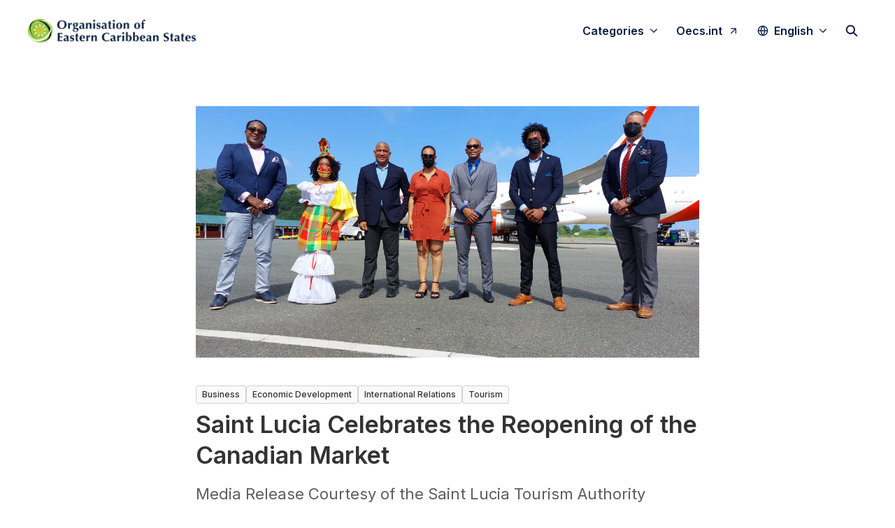

--- FILE ---
content_type: text/html; charset=utf-8
request_url: https://pressroom.oecs.int/saint-lucia-celebrates-the-reopening-of-the-canadian-market
body_size: 38875
content:
<!DOCTYPE html><html lang="en" dir="ltr"><head><meta charSet="utf-8"/><meta name="viewport" content="width=device-width, initial-scale=1"/><link rel="preload" as="image" imageSrcSet="https://cdn.uc.assets.prezly.com/69409cbd-edaf-4cf9-86d7-4b4914be6ea2/-/resize/1200/News%20Room%20Header%20Landscape.png 1200w, https://cdn.uc.assets.prezly.com/69409cbd-edaf-4cf9-86d7-4b4914be6ea2/-/resize/2400/News%20Room%20Header%20Landscape.png 2400w, https://cdn.uc.assets.prezly.com/69409cbd-edaf-4cf9-86d7-4b4914be6ea2/-/resize/800/News%20Room%20Header%20Landscape.png 800w, https://cdn.uc.assets.prezly.com/69409cbd-edaf-4cf9-86d7-4b4914be6ea2/-/resize/1600/News%20Room%20Header%20Landscape.png 1600w, https://cdn.uc.assets.prezly.com/69409cbd-edaf-4cf9-86d7-4b4914be6ea2/-/resize/400/News%20Room%20Header%20Landscape.png 400w, https://cdn.uc.assets.prezly.com/69409cbd-edaf-4cf9-86d7-4b4914be6ea2/-/resize/800/News%20Room%20Header%20Landscape.png 800w" imageSizes="(max-width: 992px) 800px, (max-width: 576px) 400px, 1200px"/><link rel="preload" as="image" imageSrcSet="https://cdn.assets.prezly.com/83a02183-b9b7-4a80-b352-10e71e8a86f6/-/preview/1000x1000/-/resize/1200/20211003_141639.jpg 1200w, https://cdn.assets.prezly.com/83a02183-b9b7-4a80-b352-10e71e8a86f6/-/preview/1000x1000/-/resize/800/20211003_141639.jpg 800w, https://cdn.assets.prezly.com/83a02183-b9b7-4a80-b352-10e71e8a86f6/-/preview/1000x1000/-/resize/400/20211003_141639.jpg 400w, https://cdn.assets.prezly.com/83a02183-b9b7-4a80-b352-10e71e8a86f6/-/preview/1000x1000/-/resize/800/20211003_141639.jpg 800w" imageSizes="(max-width: 992px) 800px, (max-width: 576px) 400px, 1200px"/><link rel="preload" as="image" imageSrcSet="https://cdn.assets.prezly.com/def2b5ab-6f83-4f44-9df6-cdaa815feea5/-/preview/1000x1000/-/resize/1200/20211003_141558.jpg 1200w, https://cdn.assets.prezly.com/def2b5ab-6f83-4f44-9df6-cdaa815feea5/-/preview/1000x1000/-/resize/800/20211003_141558.jpg 800w, https://cdn.assets.prezly.com/def2b5ab-6f83-4f44-9df6-cdaa815feea5/-/preview/1000x1000/-/resize/400/20211003_141558.jpg 400w, https://cdn.assets.prezly.com/def2b5ab-6f83-4f44-9df6-cdaa815feea5/-/preview/1000x1000/-/resize/800/20211003_141558.jpg 800w" imageSizes="(max-width: 992px) 800px, (max-width: 576px) 400px, 1200px"/><link rel="preload" as="image" imageSrcSet="https://cdn.assets.prezly.com/615eb339-7a95-4ce3-8726-1d3c80b3b142/-/preview/1500x1500/-/resize/1200/20211003_142827.jpg 1200w, https://cdn.assets.prezly.com/615eb339-7a95-4ce3-8726-1d3c80b3b142/-/preview/1500x1500/-/resize/800/20211003_142827.jpg 800w, https://cdn.assets.prezly.com/615eb339-7a95-4ce3-8726-1d3c80b3b142/-/preview/1500x1500/-/resize/400/20211003_142827.jpg 400w, https://cdn.assets.prezly.com/615eb339-7a95-4ce3-8726-1d3c80b3b142/-/preview/1500x1500/-/resize/800/20211003_142827.jpg 800w" imageSizes="(max-width: 992px) 800px, (max-width: 576px) 400px, 1200px"/><link rel="preload" as="image" href="https://avatars-cdn.prezly.com/favicon?url=https%3A%2F%2Fdrive.google.com%2Ffile%2Fd%2F1XM3eCAoBtBe6Qt5MQhV_DjvAqUWMt3rc%2Fview%3Fusp%3Dsharing?ideal_height=32"/><link rel="stylesheet" href="/_next/static/css/ee84f34841fa9641.css" data-precedence="next"/><link rel="stylesheet" href="/_next/static/css/0e630c81e3b085d0.css" data-precedence="next"/><link rel="stylesheet" href="/_next/static/css/42b5df4ef1af6935.css" data-precedence="next"/><link rel="stylesheet" href="/_next/static/css/cd216538c2848b25.css" data-precedence="next"/><link rel="stylesheet" href="/_next/static/css/0628645eabf78507.css" data-precedence="next"/><link rel="preload" as="script" fetchPriority="low" href="/_next/static/chunks/webpack-15f26d916f8ea14a.js"/><script src="/_next/static/chunks/1e34a46b-e46b04d9d267f414.js" async=""></script><script src="/_next/static/chunks/7452-8801dfcc3d98b857.js" async=""></script><script src="/_next/static/chunks/main-app-aa2b9203a96f9252.js" async=""></script><script src="/_next/static/chunks/9404-e8e509f9e3516816.js" async=""></script><script src="/_next/static/chunks/148-53b3dd9810e128e1.js" async=""></script><script src="/_next/static/chunks/app/global-error-ddd5823eb4ad117d.js" async=""></script><script src="/_next/static/chunks/7908-28d5206a7adfa9c5.js" async=""></script><script src="/_next/static/chunks/6859-b91043782a4ef8bc.js" async=""></script><script src="/_next/static/chunks/7934-7ac284b66e33799c.js" async=""></script><script src="/_next/static/chunks/2847-bd4b57d378ae60e7.js" async=""></script><script src="/_next/static/chunks/4644-5da1ddb6a1c34a5e.js" async=""></script><script src="/_next/static/chunks/2905-9f619429433df6d8.js" async=""></script><script src="/_next/static/chunks/8835-85c9091741e42dfc.js" async=""></script><script src="/_next/static/chunks/6909-79c6b1724e391fd2.js" async=""></script><script src="/_next/static/chunks/6009-8a36f79aabda3c9f.js" async=""></script><script src="/_next/static/chunks/3956-c10f2ade643ae11b.js" async=""></script><script src="/_next/static/chunks/4902-82677096e439a011.js" async=""></script><script src="/_next/static/chunks/app/%5BlocaleCode%5D/(story)/%5Bslug%5D/page-9c1308e7f673b458.js" async=""></script><script src="/_next/static/chunks/8a6901b8-9fbfb8983f596cbc.js" async=""></script><script src="/_next/static/chunks/4328-954be2b302271acd.js" async=""></script><script src="/_next/static/chunks/7701-92e9a5cf5f38a06c.js" async=""></script><script src="/_next/static/chunks/3897-c14684eb821f66dd.js" async=""></script><script src="/_next/static/chunks/app/%5BlocaleCode%5D/layout-6706a954b9515082.js" async=""></script><script src="/_next/static/chunks/app/%5BlocaleCode%5D/error-103f97d337884120.js" async=""></script><script src="/_next/static/chunks/9109-6a18bb540d9405ee.js" async=""></script><script src="/_next/static/chunks/8702-37a9f133e2a8702e.js" async=""></script><script src="/_next/static/chunks/app/%5BlocaleCode%5D/(index)/page-7b2aa1d7a6986195.js" async=""></script><meta name="theme-color" content="#FFFFFF"/><meta name="og:locale" content="en"/><link rel="preconnect" href="https://fonts.googleapis.com"/><link rel="preconnect" href="https://fonts.gstatic.com" crossorigin=""/><link href="https://fonts.googleapis.com/css2?display=swap&amp;family=Inter:wght@400;500;600;700;900" rel="stylesheet"/><style>:root { --prezly-font-family: Inter, sans-serif;
--prezly-font-family-secondary: Inter, sans-serif;
--prezly-border-color: #33333333;
--prezly-border-color-secondary: #3333334d;
--prezly-text-color: #333333;
--prezly-text-color-secondary: #333333cc;
--prezly-text-color-tertiary: #33333399;
--prezly-text-color-hover: #333333;
--prezly-background-color: #FFFFFF;
--prezly-background-color-secondary: #fafafaff;
--prezly-background-color-intermediate: #f7f7f7ff;
--prezly-background-color-tertiary: #f2f2f2ff;
--prezly-accent-color: #333333;
--prezly-accent-color-active: #1a1a1aff;
--prezly-accent-color-hover: #404040ff;
--prezly-accent-color-button-text: #ffffff;
--prezly-header-background-color: #FFFFFF;
--prezly-header-link-color: #0A1D44;
--prezly-header-link-hover-color: #0A1D44;
--prezly-footer-background-color: #041E42;
--prezly-footer-text-color: #FFFFFF;
--prezly-footer-text-color-variation: #FFFFFF;
--prezly-placeholder-background-color: #ffffffff;
--prezly-white: #ffffff;
--prezly-black: #000000;
--prezly-grey: #757575 }</style><title>Saint Lucia Celebrates the Reopening of the Canadian Market</title><meta name="description" content="Media Release Courtesy of the Saint Lucia Tourism Authority"/><meta name="robots" content="index, follow"/><link rel="canonical" href="https://pressroom.oecs.int/saint-lucia-celebrates-the-reopening-of-the-canadian-market"/><link rel="alternate" hrefLang="en" href="https://pressroom.oecs.int/saint-lucia-celebrates-the-reopening-of-the-canadian-market"/><link rel="alternate" hrefLang="x-default" href="https://pressroom.oecs.int/saint-lucia-celebrates-the-reopening-of-the-canadian-market"/><link rel="alternate" type="application/json" href="https://pressroom.oecs.int/saint-lucia-celebrates-the-reopening-of-the-canadian-market.json"/><meta name="google-site-verification" content="c35N3btMkpCVLmQohSAzjT4dik1GVQZp4S7FmQjhSBQ"/><meta property="og:title" content="Saint Lucia Celebrates the Reopening of the Canadian Market"/><meta property="og:description" content="Media Release Courtesy of the Saint Lucia Tourism Authority"/><meta property="og:url" content="https://pressroom.oecs.int/saint-lucia-celebrates-the-reopening-of-the-canadian-market"/><meta property="og:site_name" content="The Organisation of Eastern Caribbean States"/><meta property="og:locale" content="en"/><meta property="og:image" content="https://cdn.uc.assets.prezly.com/83a02183-b9b7-4a80-b352-10e71e8a86f6/-/preview/600x600/"/><meta property="og:image:alt" content="Saint Lucia Celebrates the Reopening of the Canadian Market"/><meta property="og:type" content="article"/><meta property="article:published_time" content="2021-10-08T15:00:00+00:00"/><meta property="article:modified_time" content="2021-10-08T15:00:11+00:00"/><meta property="article:author" content="OECS Communications"/><meta name="twitter:card" content="summary_large_image"/><meta name="twitter:site" content="The Organisation of Eastern Caribbean States"/><meta name="twitter:title" content="Saint Lucia Celebrates the Reopening of the Canadian Market"/><meta name="twitter:description" content="Media Release Courtesy of the Saint Lucia Tourism Authority"/><meta name="twitter:image" content="https://cdn.uc.assets.prezly.com/83a02183-b9b7-4a80-b352-10e71e8a86f6/-/preview/600x600/"/><link rel="shortcut icon" href="https://cdn.uc.assets.prezly.com/7eb14fb2-6141-42d7-bc6d-2e55e1615153/-/crop/255x255/1,0/-/preview/-/preview/180x180/OECS_Favicon.png"/><link rel="apple-touch-icon" href="https://cdn.uc.assets.prezly.com/7eb14fb2-6141-42d7-bc6d-2e55e1615153/-/crop/255x255/1,0/-/preview/-/preview/180x180/OECS_Favicon.png"/><script>document.querySelectorAll('body link[rel="icon"], body link[rel="apple-touch-icon"]').forEach(el => document.head.appendChild(el))</script><script src="/_next/static/chunks/polyfills-42372ed130431b0a.js" noModule=""></script></head><body><div hidden=""><!--$--><!--/$--></div><div class="layout_layout__E48_k"><header class="Header_container__8M0B4"><div class="container"><nav class="Header_header__cqpNv"><a class="Header_newsroom__LjUTA" href="/"><img alt="The Organisation of Eastern Caribbean States" loading="lazy" width="240" height="34.84777517564403" decoding="async" data-nimg="1" class="Logo_logo__SEwEG Logo_landscape__HDUO5 Logo_large__WDdAz" style="color:transparent" srcSet="https://cdn.assets.prezly.com/c2907856-d629-46ff-863e-df25d12987fc/-/format/auto/-/stretch/off/-/progressive/yes/-/resize/256x/-/quality/smart/OECS%20Landscape%20Logo.png 1x, https://cdn.assets.prezly.com/c2907856-d629-46ff-863e-df25d12987fc/-/format/auto/-/stretch/off/-/progressive/yes/-/resize/640x/-/quality/smart/OECS%20Landscape%20Logo.png 2x" src="https://cdn.assets.prezly.com/c2907856-d629-46ff-863e-df25d12987fc/-/format/auto/-/stretch/off/-/progressive/yes/-/resize/640x/-/quality/smart/OECS%20Landscape%20Logo.png"/></a><div class="Header_navigationWrapper__ZCw1l"><a class="Button_button__8B4nB Header_searchToggle__FLmzB Button_navigation__9rGNy Button_iconOnly__bKq8w" aria-expanded="false" title="Search" aria-label="Search" href="/search"><svg xmlns="http://www.w3.org/2000/svg" fill="none" viewBox="0 0 16 16" width="16" height="16" class="Button_icon__V37WX Button_left__sABrt"><path fill="currentColor" fill-rule="evenodd" d="M6.543.667a5.877 5.877 0 1 0 3.496 10.601l3.81 3.81a.869.869 0 1 0 1.23-1.228l-3.812-3.81A5.877 5.877 0 0 0 6.543.666m-4.14 5.877a4.14 4.14 0 1 1 8.28 0 4.14 4.14 0 0 1-8.28 0" clip-rule="evenodd"></path></svg></a><button type="button" class="Button_button__8B4nB Header_navigationToggle__KSeiK Button_navigation__9rGNy Button_iconOnly__bKq8w" aria-expanded="false" aria-controls="menu" title="Toggle navigation" aria-label="Toggle navigation"><svg xmlns="http://www.w3.org/2000/svg" fill="none" viewBox="0 0 24 24" width="16" height="16" class="Button_icon__V37WX Button_left__sABrt"><path fill="currentColor" fill-rule="evenodd" d="M3 6a1 1 0 0 1 1-1h16a1 1 0 1 1 0 2H4a1 1 0 0 1-1-1m0 6a1 1 0 0 1 1-1h16a1 1 0 1 1 0 2H4a1 1 0 0 1-1-1m0 6a1 1 0 0 1 1-1h16a1 1 0 1 1 0 2H4a1 1 0 0 1-1-1" clip-rule="evenodd"></path></svg><span>​</span></button><div class="Header_navigation__gGzZ6"><div role="none" class="Header_backdrop__FlLNq"></div><ul id="menu" class="Header_navigationInner__w1lgS"><li class="Header_navigationItem__2tlrA CategoriesNav_mobileCategories__iAK5_"><div class="Dropdown_container__pISnx" data-headlessui-state=""><button type="button" class="Button_button__8B4nB Header_navigationButton__ZStMw Dropdown_buttonWithMobileDisplay__azrbo Button_navigation__9rGNy" id="headlessui-menu-button-«R1qksiinb»" aria-haspopup="menu" aria-expanded="false" data-headlessui-state=""><span>Categories<svg xmlns="http://www.w3.org/2000/svg" fill="none" viewBox="0 0 12 12" aria-hidden="true" width="12" height="12" class="Dropdown_caret__8t6In"><path fill="currentColor" fill-rule="evenodd" d="M1.135 3.37a.63.63 0 0 0-.01.907L5.468 8.62a.664.664 0 0 0 .94 0l4.343-4.342a.63.63 0 0 0-.011-.907.67.67 0 0 0-.929.01L5.937 7.254 2.064 3.381a.67.67 0 0 0-.929-.01" clip-rule="evenodd"></path></svg></span></button></div></li><li class="Header_navigationItem__2tlrA CategoriesNav_desktopCategories__tNRBg"><div data-headlessui-state=""><button type="button" class="Button_button__8B4nB CategoriesNavDesktop_button___Z93p Header_navigationButton__ZStMw Button_navigation__9rGNy" aria-expanded="false" data-headlessui-state=""><span>Categories</span><svg xmlns="http://www.w3.org/2000/svg" fill="none" viewBox="0 0 12 12" width="16" height="16" class="Button_icon__V37WX Button_right__hcAI_"><path fill="currentColor" fill-rule="evenodd" d="M1.135 3.37a.63.63 0 0 0-.01.907L5.468 8.62a.664.664 0 0 0 .94 0l4.343-4.342a.63.63 0 0 0-.011-.907.67.67 0 0 0-.929.01L5.937 7.254 2.064 3.381a.67.67 0 0 0-.929-.01" clip-rule="evenodd"></path></svg></button></div><span hidden="" style="position:fixed;top:1px;left:1px;width:1px;height:0;padding:0;margin:-1px;overflow:hidden;clip:rect(0, 0, 0, 0);white-space:nowrap;border-width:0;display:none"></span></li><li class="Header_navigationItem__2tlrA"><a class="Button_button__8B4nB Header_navigationButton__ZStMw Button_navigation__9rGNy" href="https://oecs.int/"><span>Oecs.int</span><svg xmlns="http://www.w3.org/2000/svg" width="16" height="16" fill="none" class="Button_icon__V37WX Button_right__hcAI_"><path stroke="currentColor" stroke-linecap="round" stroke-linejoin="round" stroke-width="1.3" d="M4.667 4.972h6.666m0 0v6.667m0-6.667L4.667 11.64"></path></svg></a></li><li class="Header_navigationItem__2tlrA"><div class="Dropdown_container__pISnx" data-headlessui-state=""><button type="button" class="Button_button__8B4nB Header_navigationButton__ZStMw Dropdown_buttonWithMobileDisplay__azrbo Button_navigation__9rGNy" id="headlessui-menu-button-«Rf4siinb»" aria-haspopup="menu" aria-expanded="false" data-headlessui-state=""><svg xmlns="http://www.w3.org/2000/svg" width="16" height="16" viewBox="0 0 24 24" fill="none" stroke="currentColor" stroke-width="2" stroke-linecap="round" stroke-linejoin="round" class="lucide lucide-globe Button_icon__V37WX Button_left__sABrt"><circle cx="12" cy="12" r="10"></circle><path d="M12 2a14.5 14.5 0 0 0 0 20 14.5 14.5 0 0 0 0-20"></path><path d="M2 12h20"></path></svg><span>English<svg xmlns="http://www.w3.org/2000/svg" fill="none" viewBox="0 0 12 12" aria-hidden="true" width="12" height="12" class="Dropdown_caret__8t6In"><path fill="currentColor" fill-rule="evenodd" d="M1.135 3.37a.63.63 0 0 0-.01.907L5.468 8.62a.664.664 0 0 0 .94 0l4.343-4.342a.63.63 0 0 0-.011-.907.67.67 0 0 0-.929.01L5.937 7.254 2.064 3.381a.67.67 0 0 0-.929-.01" clip-rule="evenodd"></path></svg></span></button></div></li></ul></div><!--$!--><template data-dgst="BAILOUT_TO_CLIENT_SIDE_RENDERING"></template><!--/$--></div></nav></div></header><main class="layout_content__hN3QC"><div class="Story_container__mieav"><article><div class="HeaderImageRenderer_renderer__ub3S_"><section class="prezly-slate-document" data-version="0.50"><figure class="prezly-slate-image prezly-slate-image--contained"><a aria-label="View image" class="prezly-slate-image-rollover" id="image-69409cbd-edaf-4cf9-86d7-4b4914be6ea2" href="https://cdn.uc.assets.prezly.com/69409cbd-edaf-4cf9-86d7-4b4914be6ea2/News%20Room%20Header%20Landscape.png" style="max-width:3000px"><span class="prezly-slate-image-rollover__content"><img alt="" class="prezly-slate-media prezly-slate-image__media prezly-slate-media--image" src="https://cdn.uc.assets.prezly.com/69409cbd-edaf-4cf9-86d7-4b4914be6ea2/-/format/auto/News%20Room%20Header%20Landscape.png" srcSet="https://cdn.uc.assets.prezly.com/69409cbd-edaf-4cf9-86d7-4b4914be6ea2/-/resize/1200/News%20Room%20Header%20Landscape.png 1200w, https://cdn.uc.assets.prezly.com/69409cbd-edaf-4cf9-86d7-4b4914be6ea2/-/resize/2400/News%20Room%20Header%20Landscape.png 2400w, https://cdn.uc.assets.prezly.com/69409cbd-edaf-4cf9-86d7-4b4914be6ea2/-/resize/800/News%20Room%20Header%20Landscape.png 800w, https://cdn.uc.assets.prezly.com/69409cbd-edaf-4cf9-86d7-4b4914be6ea2/-/resize/1600/News%20Room%20Header%20Landscape.png 1600w, https://cdn.uc.assets.prezly.com/69409cbd-edaf-4cf9-86d7-4b4914be6ea2/-/resize/400/News%20Room%20Header%20Landscape.png 400w, https://cdn.uc.assets.prezly.com/69409cbd-edaf-4cf9-86d7-4b4914be6ea2/-/resize/800/News%20Room%20Header%20Landscape.png 800w" sizes="(max-width: 992px) 800px, (max-width: 576px) 400px, 1200px"/><span class="prezly-slate-image-rollover__dim"></span><span class="prezly-slate-image-rollover__caption prezly-slate-image-rollover__caption--empty"><span class="prezly-slate-image-rollover__caption-icon-container"><svg xmlns="http://www.w3.org/2000/svg" viewBox="0 0 16 16" role="img" aria-hidden="true" class="prezly-slate-image-rollover__caption-icon"><path fill="currentColor" fill-rule="evenodd" d="M5.828 10.172a.5.5 0 0 0-.707 0l-4.096 4.096V11.5a.5.5 0 0 0-1 0v3.975a.5.5 0 0 0 .5.5H4.5a.5.5 0 0 0 0-1H1.732l4.096-4.096a.5.5 0 0 0 0-.707m4.344-4.344a.5.5 0 0 0 .707 0l4.096-4.096V4.5a.5.5 0 1 0 1 0V.525a.5.5 0 0 0-.5-.5H11.5a.5.5 0 0 0 0 1h2.768l-4.096 4.096a.5.5 0 0 0 0 .707"></path></svg></span><span class="prezly-slate-image-rollover__caption-text"><span class="" title=""></span></span></span></span></a></figure></section></div><div class="CategoriesList_categoriesList__SQZR0 CategoriesList_withBadges__wy3nV"><a class="CategoryLink_link__TgKgd CategoriesList_categoryLink__BxorG" href="/category/business"><span class="Badge_badge__dYfu8 Badge_small__EZLyx Badge_outline__klk1S">Business</span></a><a class="CategoryLink_link__TgKgd CategoriesList_categoryLink__BxorG" href="/category/economic-development"><span class="Badge_badge__dYfu8 Badge_small__EZLyx Badge_outline__klk1S">Economic Development</span></a><a class="CategoryLink_link__TgKgd CategoriesList_categoryLink__BxorG" href="/category/international-relations"><span class="Badge_badge__dYfu8 Badge_small__EZLyx Badge_outline__klk1S">International Relations</span></a><a class="CategoryLink_link__TgKgd CategoriesList_categoryLink__BxorG" href="/category/tourism"><span class="Badge_badge__dYfu8 Badge_small__EZLyx Badge_outline__klk1S">Tourism</span></a></div><div class="HeaderRenderer_renderer__qMSoA"><section class="prezly-slate-document" data-version="0.50"><h1 class="prezly-slate-heading prezly-slate-heading--heading-1 prezly-slate-heading--align-inherit">Saint Lucia Celebrates the Reopening of the Canadian Market</h1><p class="Subtitle_subtitle__8gPAi">Media Release Courtesy of the Saint Lucia Tourism Authority</p></section></div><div class="Story_linksAndDateWrapper__HOIdb Story_left__JQInF"><p class="Story_date__bkiJQ"><time dateTime="2021-10-08T15:00:00.000Z">October 8, 2021</time></p><div class="SocialShare_social__EbtaQ"><a aria-label="Share: Linkedin" class="SocialShare_socialLink__Nbd_P" href="https://www.linkedin.com/sharing/share-offsite?url=http%3A%2F%2Fprez.ly%2F00Mb&amp;text=Saint+Lucia+Celebrates+the+Reopening+of+the+Canadian+Market" rel="noopener noreferrer" target="_blank"><svg xmlns="http://www.w3.org/2000/svg" fill="none" viewBox="0 0 24 24" class="SocialShare_socialIcon__H0CxZ"><path fill="currentColor" fill-rule="evenodd" d="M.07 1.72C.07.77.86 0 1.833 0h20.324c.973 0 1.762.77 1.762 1.72v20.56c0 .95-.789 1.72-1.762 1.72H1.833C.859 24 .07 23.23.07 22.28zM7.3 20.09V9.253H3.696V20.09zM5.497 7.773c1.257 0 2.038-.832 2.038-1.872-.023-1.063-.781-1.872-2.014-1.872S3.484 4.838 3.484 5.9c0 1.04.782 1.872 1.99 1.872zm7.397 12.317H9.293s.047-9.82 0-10.837h3.602v1.534l-.024.038h.024v-.038C13.374 10.05 14.231 9 16.141 9c2.37 0 4.147 1.549 4.147 4.877v6.214h-3.601v-5.797c0-1.457-.522-2.451-1.825-2.451-.995 0-1.588.67-1.848 1.317-.095.232-.119.555-.119.88z" clip-rule="evenodd"></path></svg></a><a aria-label="Share: Facebook" class="SocialShare_socialLink__Nbd_P" href="https://www.facebook.com/sharer/sharer.php?u=http%3A%2F%2Fprez.ly%2F00Mb" rel="noopener noreferrer" target="_blank"><svg xmlns="http://www.w3.org/2000/svg" fill="none" viewBox="0 0 24 24" class="SocialShare_socialIcon__H0CxZ"><path fill="currentColor" fill-rule="evenodd" d="M24 12.073C24 5.405 18.627 0 12 0S0 5.405 0 12.073C0 18.1 4.388 23.094 10.125 24v-8.437H7.078v-3.49h3.047v-2.66c0-3.025 1.791-4.697 4.533-4.697 1.313 0 2.686.236 2.686.236v2.971H15.83c-1.491 0-1.956.93-1.956 1.886v2.264h3.328l-.532 3.49h-2.796V24C19.612 23.094 24 18.1 24 12.073" clip-rule="evenodd"></path></svg></a><a aria-label="Share: Twitter" class="SocialShare_socialLink__Nbd_P" href="https://twitter.com/intent/tweet?url=http%3A%2F%2Fprez.ly%2F00Mb&amp;text=Saint+Lucia+Celebrates+the+Reopening+of+the+Canadian+Market" rel="noopener noreferrer" target="_blank"><svg xmlns="http://www.w3.org/2000/svg" fill="none" viewBox="0 0 24 24" class="SocialShare_socialIcon__H0CxZ"><path fill="currentColor" d="M18.901 1h3.68l-8.04 9.319L24 23h-7.406l-5.8-7.691L4.156 23H.474l8.6-9.968L0 1h7.594l5.243 7.03zM17.61 20.766h2.039L6.486 3.116H4.298z"></path></svg></a><a aria-label="Share: Whatsapp" class="SocialShare_socialLink__Nbd_P" href="https://api.whatsapp.com/send?text=Saint+Lucia+Celebrates+the+Reopening+of+the+Canadian+Market+http%3A%2F%2Fprez.ly%2F00Mb" rel="noopener noreferrer" target="_blank"><svg xmlns="http://www.w3.org/2000/svg" fill="none" viewBox="0 0 24 24" class="SocialShare_socialIcon__H0CxZ"><path fill="currentColor" d="m0 24 1.686-6.163A11.87 11.87 0 0 1 .1 11.891C.102 5.335 5.437 0 11.992 0a11.82 11.82 0 0 1 8.413 3.488 11.82 11.82 0 0 1 3.48 8.414c-.003 6.557-5.338 11.892-11.893 11.892a11.9 11.9 0 0 1-5.688-1.448zm6.596-3.807c1.676.995 3.276 1.591 5.392 1.592 5.448 0 9.886-4.434 9.89-9.885.001-5.462-4.416-9.89-9.882-9.892-5.452 0-9.887 4.434-9.889 9.884 0 2.225.651 3.891 1.746 5.634l-.999 3.648zm11.387-5.464c-.074-.124-.272-.198-.57-.347s-1.758-.868-2.03-.967c-.273-.099-.47-.149-.67.149-.198.297-.768.967-.94 1.165-.174.198-.348.223-.645.074s-1.255-.462-2.39-1.475c-.883-.788-1.48-1.761-1.653-2.059-.173-.297-.018-.458.13-.606.134-.133.297-.347.446-.521.151-.172.2-.296.3-.495.1-.198.05-.372-.025-.521-.075-.148-.669-1.611-.916-2.206-.242-.579-.487-.501-.669-.51l-.57-.01c-.198 0-.52.074-.792.372S5.95 7.788 5.95 9.251s1.065 2.876 1.213 3.074c.15.198 2.095 3.2 5.076 4.487.71.306 1.263.489 1.694.626.712.226 1.36.194 1.872.118.571-.085 1.758-.719 2.006-1.413s.248-1.29.173-1.414"></path></svg></a><a aria-label="Share: Threads" class="SocialShare_socialLink__Nbd_P" href="https://www.threads.net/intent/post?text=Saint+Lucia+Celebrates+the+Reopening+of+the+Canadian+Market+http%3A%2F%2Fprez.ly%2F00Mb" rel="noopener noreferrer" target="_blank"><svg xmlns="http://www.w3.org/2000/svg" width="24" height="24" fill="none" class="SocialShare_socialIcon__H0CxZ"><path fill="currentColor" d="M17.692 11.124a9 9 0 0 0-.315-.143c-.185-3.414-2.05-5.368-5.182-5.388h-.042c-1.873 0-3.431.8-4.39 2.255l1.722 1.181c.716-1.087 1.84-1.318 2.669-1.318h.028c1.031.006 1.81.306 2.313.89.367.426.612 1.015.733 1.757a13.2 13.2 0 0 0-2.96-.143c-2.977.172-4.892 1.909-4.763 4.322.065 1.223.675 2.277 1.717 2.964.88.582 2.015.866 3.194.802 1.558-.085 2.78-.68 3.632-1.766.647-.825 1.056-1.894 1.237-3.241.742.448 1.292 1.037 1.596 1.745.516 1.205.546 3.184-1.068 4.797-1.415 1.414-3.116 2.025-5.686 2.044-2.851-.02-5.008-.935-6.41-2.717-1.313-1.67-1.991-4.08-2.016-7.165.025-3.085.703-5.496 2.016-7.165 1.402-1.782 3.558-2.696 6.41-2.717 2.871.02 5.065.94 6.521 2.73.714.879 1.252 1.983 1.607 3.27l2.018-.538c-.43-1.585-1.107-2.95-2.027-4.083C18.38 1.2 15.65.024 12.134 0h-.014C8.61.024 5.912 1.205 4.099 3.51c-1.614 2.05-2.446 4.904-2.474 8.482v.016c.028 3.578.86 6.431 2.474 8.482 1.813 2.305 4.511 3.486 8.02 3.51h.015c3.12-.022 5.319-.838 7.13-2.649 2.371-2.368 2.3-5.336 1.518-7.158-.56-1.307-1.629-2.368-3.09-3.07m-5.387 5.064c-1.305.074-2.66-.512-2.728-1.766-.05-.93.662-1.969 2.808-2.092q.369-.022.724-.021c.78 0 1.508.075 2.171.22-.247 3.088-1.697 3.59-2.975 3.66"></path></svg></a></div></div><div class="ContentRenderer_renderer__IBbst"><section class="prezly-slate-document" data-version="0.50"><div class="styles_htmlContent__Z4Ze5"><p><strong>To commemorate the reopening of the Canadian market, the Saint Lucia Tourism Authority (SLTA), along with tourism stakeholders were on hand at Hewanorra International Airport to welcome Air Canada Rouge flight (1878) on Sunday, October 3<sup>rd.</sup> The return of Air Canada signals the reopening of Saint Lucia&rsquo;s fourth largest international source market.</strong></p>
<p>&nbsp;</p></div><div class="styles_htmlContent__Z4Ze5"><p>Air Canada discontinued its winter service to Saint Lucia in January 2021 during the third wave of the Covid-19 pandemic. The first flight to Saint Lucia returns after nine months, following the Canadian Governments cancellation of all flights to Mexico and the Caribbean in February 2021.</p>
<p>To welcome Air Canada, a delegation led by Tourism Minister Hon. Dr. Ernest Hilaire, comprised the Chairman of the Board of Directors -Thaddeus Antoine and staff of the Saint Lucia Tourism Authority, the Saint Lucia Air and Sea Ports Authority (SLASPA), and President of the Saint Lucia Hospitality and Tourism Association - Paul Collymore.</p>
<p>The flight landed at 2:00 p.m. bringing a combined total of 148 returning nationals and visitors to the island. A commemorative plaque was presented to Captain, Christopher Clarke, and crewmembers who disembarked to greet the delegation.&nbsp; Air Canada&#39;s return service to Toronto (YYZ) departed with 51 passengers and facilitated the exportation of 2,545 pounds of fresh produce to Canada.</p>
<p>Air Canada will fly nonstop service from Toronto (YYZ) to Saint Lucia (UVF) once-a-week every Sunday, then increasing frequency to (2) weekly flights Friday &amp; Sunday from October 31<sup>st</sup>. The winter schedule will include (4) weekly flights as of Christmas, December 25<sup>th</sup> (Tuesday, Wednesday, Friday, and Sunday). Saint Lucia is also set to welcome back Westjet and Sunwing in the weeks ahead. &nbsp;</p>
<p>In 2019, Saint Lucia welcomed over 40,000 Canadian visitor arrivals to the island. Keeping the destination and the diverse Canadian market top of mind, the Saint Lucia Tourism Authority will continue to drive its robust, targeted marketing and public relations campaigns in the market, creating more awareness of the destination and access routes.</p>
<p><strong>ABOUT SAINT LUCIA</strong></p>
<p>One of the Windward Islands of the West Indies&#39; Lesser Antilles, Saint Lucia, is nestled halfway down the Eastern Caribbean archipelago. Saint Lucia is known for its natural beauty and diverse attractions, including the signature Piton Mountains (a UNESCO World Heritage Site), a tropical rainforest, the highly-Instagrammed mud baths at Sulphur Springs Park, and one of the world&#39;s few drive-in volcanoes.&nbsp;Saint Lucia&#39;s wide range of accommodations includes five-star hotels, all-inclusive resorts, intimate inns, and value-oriented properties. Culturally rich offerings include the bustling marketplace in the capital of Castries, quaint coastline fishing villages, and a robust calendar of annual events that attract visitors from around the globe. The destination also offers world-class cruise and yachting facilities. The island is continually recognized as one of the leading wedding and honeymoon destinations worldwide. The Saint Lucia Tourism Authority is the official destination marketing and promotion organization for Saint Lucia. Learn more at<a href="http://www.stlucia.org/" style="color:#0563c1; text-decoration:underline" target="_blank">&nbsp;www.stlucia.org</a>&nbsp;and follow on<a href="https://www.instagram.com/travelsaintlucia/?hl=en" style="color:#0563c1; text-decoration:underline" target="_blank">&nbsp;Instagram</a>,<a href="https://www.facebook.com/TravelSaintLucia/" style="color:#0563c1; text-decoration:underline" target="_blank">&nbsp;Facebook</a>, and<a href="https://twitter.com/travel_stlucia?lang=en" style="color:#0563c1; text-decoration:underline" target="_blank">&nbsp;Twitter</a>.</p></div><figure id="gallery-78715371-13f5-59c7-a491-19ec2cc00adc" class="prezly-slate-gallery prezly-slate-gallery--contained"><div class="prezly-slate-gallery__images" style="margin:0"><div class="prezly-slate-gallery__row"><a aria-label="L-R: Chairman of the Board of Directors of the Saint Lucia Tourism Authority Thaddeus Antoine; Representative of Air Canada; Saint Lucia&#x27;s Deputy Prime Minister and Minister for Tourism, Investment, Creative Industries, Culture and Information" class="prezly-slate-image-rollover prezly-slate-gallery-image" id="gallery-image-83a02183-b9b7-4a80-b352-10e71e8a86f6" href="https://cdn.assets.prezly.com/83a02183-b9b7-4a80-b352-10e71e8a86f6/20211003_141639.jpg" style="flex-basis:45.49547480130472%;width:45.49547480130472%;height:40.87839389902145%;margin:0"><span class="prezly-slate-image-rollover__content"><img alt="" class="prezly-slate-media prezly-slate-gallery-image__media prezly-slate-media--image" src="https://cdn.assets.prezly.com/83a02183-b9b7-4a80-b352-10e71e8a86f6/-/preview/1000x1000/-/format/auto/20211003_141639.jpg" srcSet="https://cdn.assets.prezly.com/83a02183-b9b7-4a80-b352-10e71e8a86f6/-/preview/1000x1000/-/resize/1200/20211003_141639.jpg 1200w, https://cdn.assets.prezly.com/83a02183-b9b7-4a80-b352-10e71e8a86f6/-/preview/1000x1000/-/resize/800/20211003_141639.jpg 800w, https://cdn.assets.prezly.com/83a02183-b9b7-4a80-b352-10e71e8a86f6/-/preview/1000x1000/-/resize/400/20211003_141639.jpg 400w, https://cdn.assets.prezly.com/83a02183-b9b7-4a80-b352-10e71e8a86f6/-/preview/1000x1000/-/resize/800/20211003_141639.jpg 800w" sizes="(max-width: 992px) 800px, (max-width: 576px) 400px, 1200px"/><span class="prezly-slate-image-rollover__dim"></span><span class="prezly-slate-image-rollover__caption"><span class="prezly-slate-image-rollover__caption-icon-container"><svg xmlns="http://www.w3.org/2000/svg" viewBox="0 0 16 16" role="img" aria-hidden="true" class="prezly-slate-image-rollover__caption-icon"><path fill="currentColor" fill-rule="evenodd" d="M5.828 10.172a.5.5 0 0 0-.707 0l-4.096 4.096V11.5a.5.5 0 0 0-1 0v3.975a.5.5 0 0 0 .5.5H4.5a.5.5 0 0 0 0-1H1.732l4.096-4.096a.5.5 0 0 0 0-.707m4.344-4.344a.5.5 0 0 0 .707 0l4.096-4.096V4.5a.5.5 0 1 0 1 0V.525a.5.5 0 0 0-.5-.5H11.5a.5.5 0 0 0 0 1h2.768l-4.096 4.096a.5.5 0 0 0 0 .707"></path></svg></span><span class="prezly-slate-image-rollover__caption-text"><span class="" title="L-R: Chairman of the Board of Directors of the Saint Lucia Tourism Authority Thaddeus Antoine; Representative of Air Canada; Saint Lucia&#x27;s Deputy Prime Minister and Minister for Tourism, Investment, Creative Industries, Culture and Information">L-R: Chairman of the Board of Directors of the Saint Lucia Tourism Authority Thaddeus Antoine; Representative of Air Canada; Saint Lucia&#x27;s Deputy Prime Minister and Minister for Tourism, Investment, Creative Industries, Culture and Information</span></span></span></span></a><a aria-label="Saint Lucia Celebrates the Reopening of the Canadian Market" class="prezly-slate-image-rollover prezly-slate-gallery-image" id="gallery-image-def2b5ab-6f83-4f44-9df6-cdaa815feea5" href="https://cdn.assets.prezly.com/def2b5ab-6f83-4f44-9df6-cdaa815feea5/20211003_141558.jpg" style="flex-basis:54.504525198695276%;width:54.504525198695276%;height:40.87839389902145%;margin:0"><span class="prezly-slate-image-rollover__content"><img alt="" class="prezly-slate-media prezly-slate-gallery-image__media prezly-slate-media--image" src="https://cdn.assets.prezly.com/def2b5ab-6f83-4f44-9df6-cdaa815feea5/-/preview/1000x1000/-/format/auto/20211003_141558.jpg" srcSet="https://cdn.assets.prezly.com/def2b5ab-6f83-4f44-9df6-cdaa815feea5/-/preview/1000x1000/-/resize/1200/20211003_141558.jpg 1200w, https://cdn.assets.prezly.com/def2b5ab-6f83-4f44-9df6-cdaa815feea5/-/preview/1000x1000/-/resize/800/20211003_141558.jpg 800w, https://cdn.assets.prezly.com/def2b5ab-6f83-4f44-9df6-cdaa815feea5/-/preview/1000x1000/-/resize/400/20211003_141558.jpg 400w, https://cdn.assets.prezly.com/def2b5ab-6f83-4f44-9df6-cdaa815feea5/-/preview/1000x1000/-/resize/800/20211003_141558.jpg 800w" sizes="(max-width: 992px) 800px, (max-width: 576px) 400px, 1200px"/><span class="prezly-slate-image-rollover__dim"></span><span class="prezly-slate-image-rollover__caption"><span class="prezly-slate-image-rollover__caption-icon-container"><svg xmlns="http://www.w3.org/2000/svg" viewBox="0 0 16 16" role="img" aria-hidden="true" class="prezly-slate-image-rollover__caption-icon"><path fill="currentColor" fill-rule="evenodd" d="M5.828 10.172a.5.5 0 0 0-.707 0l-4.096 4.096V11.5a.5.5 0 0 0-1 0v3.975a.5.5 0 0 0 .5.5H4.5a.5.5 0 0 0 0-1H1.732l4.096-4.096a.5.5 0 0 0 0-.707m4.344-4.344a.5.5 0 0 0 .707 0l4.096-4.096V4.5a.5.5 0 1 0 1 0V.525a.5.5 0 0 0-.5-.5H11.5a.5.5 0 0 0 0 1h2.768l-4.096 4.096a.5.5 0 0 0 0 .707"></path></svg></span><span class="prezly-slate-image-rollover__caption-text"><span class="" title="Saint Lucia Celebrates the Reopening of the Canadian Market">Saint Lucia Celebrates the Reopening of the Canadian Market</span></span></span></span></a></div><div class="prezly-slate-gallery__row"><a aria-label="Welcome Delegation for Air Canada" class="prezly-slate-image-rollover prezly-slate-gallery-image" id="gallery-image-615eb339-7a95-4ce3-8726-1d3c80b3b142" href="https://cdn.assets.prezly.com/615eb339-7a95-4ce3-8726-1d3c80b3b142/20211003_142827.jpg" style="flex-basis:100%;width:100%;height:75%;margin:0"><span class="prezly-slate-image-rollover__content"><img alt="" class="prezly-slate-media prezly-slate-gallery-image__media prezly-slate-media--image" src="https://cdn.assets.prezly.com/615eb339-7a95-4ce3-8726-1d3c80b3b142/-/preview/1500x1500/-/format/auto/20211003_142827.jpg" srcSet="https://cdn.assets.prezly.com/615eb339-7a95-4ce3-8726-1d3c80b3b142/-/preview/1500x1500/-/resize/1200/20211003_142827.jpg 1200w, https://cdn.assets.prezly.com/615eb339-7a95-4ce3-8726-1d3c80b3b142/-/preview/1500x1500/-/resize/800/20211003_142827.jpg 800w, https://cdn.assets.prezly.com/615eb339-7a95-4ce3-8726-1d3c80b3b142/-/preview/1500x1500/-/resize/400/20211003_142827.jpg 400w, https://cdn.assets.prezly.com/615eb339-7a95-4ce3-8726-1d3c80b3b142/-/preview/1500x1500/-/resize/800/20211003_142827.jpg 800w" sizes="(max-width: 992px) 800px, (max-width: 576px) 400px, 1200px"/><span class="prezly-slate-image-rollover__dim"></span><span class="prezly-slate-image-rollover__caption"><span class="prezly-slate-image-rollover__caption-icon-container"><svg xmlns="http://www.w3.org/2000/svg" viewBox="0 0 16 16" role="img" aria-hidden="true" class="prezly-slate-image-rollover__caption-icon"><path fill="currentColor" fill-rule="evenodd" d="M5.828 10.172a.5.5 0 0 0-.707 0l-4.096 4.096V11.5a.5.5 0 0 0-1 0v3.975a.5.5 0 0 0 .5.5H4.5a.5.5 0 0 0 0-1H1.732l4.096-4.096a.5.5 0 0 0 0-.707m4.344-4.344a.5.5 0 0 0 .707 0l4.096-4.096V4.5a.5.5 0 1 0 1 0V.525a.5.5 0 0 0-.5-.5H11.5a.5.5 0 0 0 0 1h2.768l-4.096 4.096a.5.5 0 0 0 0 .707"></path></svg></span><span class="prezly-slate-image-rollover__caption-text"><span class="" title="Welcome Delegation for Air Canada">Welcome Delegation for Air Canada</span></span></span></span></a></div></div></figure><div class="prezly-slate-bookmark prezly-slate-bookmark-card-component__container horizontal"><div class="prezly-slate-bookmark-card-component__details"><a rel="noopener noreferrer" target="_self" id="bookmark-e2f4ef81-149e-5f1e-84ed-51b2419f7168" class="prezly-slate-bookmark-card-component__title prezly-slate-bookmark-card-component__title--short-description" href="https://drive.google.com/file/d/1XM3eCAoBtBe6Qt5MQhV_DjvAqUWMt3rc/view?usp=sharing">Video News Release - Saint Lucia Celebrates the Reopening of the Canadian Market</a><a rel="noopener noreferrer" target="_blank" class="prezly-slate-bookmark-card-component__provider" href="https://drive.google.com"><img class="prezly-slate-bookmark-card-component__providerIcon" src="https://avatars-cdn.prezly.com/favicon?url=https%3A%2F%2Fdrive.google.com%2Ffile%2Fd%2F1XM3eCAoBtBe6Qt5MQhV_DjvAqUWMt3rc%2Fview%3Fusp%3Dsharing?ideal_height=32" alt="drive.google.com favicon" aria-hidden="true"/><span class="prezly-slate-bookmark-card-component__providerName">drive.google.com</span></a></div></div><div id="contact-6fb35ac7-c9f4-5b8f-98be-43fbf3838b95" class="prezly-slate-contact prezly-slate-contact--card"><div class="prezly-slate-contact__wrapper"><div class="prezly-slate-contact__avatar"><svg xmlns="http://www.w3.org/2000/svg" viewBox="0 0 16 16" role="img" class="prezly-slate-contact__avatar-image" title="Geraine Georges"><path fill="currentColor" d="M3 14s-1 0-1-1 1-4 6-4 6 3 6 4-1 1-1 1zm5-6a3 3 0 1 0 0-6 3 3 0 0 0 0 6"></path></svg></div><div class="prezly-slate-contact__content"><h3 class="prezly-slate-contact__name">Geraine Georges</h3><div class="prezly-slate-contact__job-description">Public Relations Manager, Saint Lucia Tourism Authority</div><ul class="prezly-slate-social-fields prezly-slate-social-fields--card prezly-slate-contact__social-fields"><li class="prezly-slate-social-field prezly-slate-social-fields__field" title="ggeorges@stlucia.org"><a class="prezly-slate-social-field__link" href="mailto:ggeorges@stlucia.org" rel="noreferrer noopener" target="_blank"><svg xmlns="http://www.w3.org/2000/svg" width="16" height="17" fill="none" viewBox="0 0 16 17" role="img" aria-hidden="true" class="prezly-slate-social-field__icon"><path fill="currentColor" fill-rule="evenodd" d="M0 4.34v8.334c0 1.19.981 2.16 2.182 2.16h11.636c1.201 0 2.182-.97 2.182-2.16V4.326c0-1.19-.981-2.16-2.182-2.16H2.182C.98 2.167 0 3.137 0 4.327zm1.524-.318a.73.73 0 0 1 .658-.414h11.636c.29 0 .541.17.658.414L8 8.52zm13.021 1.712v6.94a.727.727 0 0 1-.727.718H2.182a.727.727 0 0 1-.727-.718v-6.94l5.905 4.1c.384.267.896.267 1.28 0z" clip-rule="evenodd"></path></svg><span class="prezly-slate-social-field__value">ggeorges@stlucia.org</span></a></li></ul><ul class="prezly-slate-social-fields prezly-slate-social-fields--card prezly-slate-contact__social-fields"><li class="prezly-slate-social-field prezly-slate-social-fields__field" title="www.stlucia.org"><a class="prezly-slate-social-field__link" href="http://www.stlucia.org/" rel="noreferrer noopener" target="_blank"><svg xmlns="http://www.w3.org/2000/svg" width="16" height="17" fill="none" viewBox="0 0 16 17" role="img" aria-hidden="true" class="prezly-slate-social-field__icon"><path fill="currentColor" fill-rule="evenodd" d="M8 .5a8 8 0 1 0 0 16 8 8 0 0 0 0-16M1.717 6.66a6.548 6.548 0 0 0 5.04 8.268 1.4 1.4 0 0 1-.02-.235.97.97 0 0 0-.284-.684l-.36-.36a1.36 1.36 0 0 1-.397-.96v-.596a.97.97 0 0 0-.285-.686l-.484-.484a.93.93 0 0 1 .657-1.587h3.428c.682 0 1.235.553 1.235 1.235v.693c0 .085.069.153.153.153.49 0 .888.397.888.888 0 .084.069.153.153.153h.025c.532 0 .958.29 1.152.68a6.548 6.548 0 0 0-2.364-10.786v.955c0 .681-.55 1.234-1.23 1.234H7.985a.845.845 0 0 0-.843.846c0 .68-.55 1.234-1.231 1.234H5.61c-.299 0-.542.242-.542.541a.93.93 0 0 1-.27.657l-.09.09a1.23 1.23 0 0 1-1.741 0z" clip-rule="evenodd"></path></svg><span class="prezly-slate-social-field__value">www.stlucia.org</span></a></li></ul></div></div></div><div id="contact-969a3e3b-f098-57a0-b178-94e3f7e29389" class="prezly-slate-contact prezly-slate-contact--card"><div class="prezly-slate-contact__wrapper"><div class="prezly-slate-contact__avatar"><svg xmlns="http://www.w3.org/2000/svg" viewBox="0 0 16 16" role="img" class="prezly-slate-contact__avatar-image" title="OECS Communications Unit"><path fill="currentColor" d="M3 14s-1 0-1-1 1-4 6-4 6 3 6 4-1 1-1 1zm5-6a3 3 0 1 0 0-6 3 3 0 0 0 0 6"></path></svg></div><div class="prezly-slate-contact__content"><h3 class="prezly-slate-contact__name">OECS Communications Unit</h3><div class="prezly-slate-contact__job-description">Organisation of Eastern Caribbean States</div><ul class="prezly-slate-social-fields prezly-slate-social-fields--card prezly-slate-contact__social-fields"><li class="prezly-slate-social-field prezly-slate-social-fields__field" title="media@oecs.int"><a class="prezly-slate-social-field__link" href="mailto:media@oecs.int" rel="noreferrer noopener" target="_blank"><svg xmlns="http://www.w3.org/2000/svg" width="16" height="17" fill="none" viewBox="0 0 16 17" role="img" aria-hidden="true" class="prezly-slate-social-field__icon"><path fill="currentColor" fill-rule="evenodd" d="M0 4.34v8.334c0 1.19.981 2.16 2.182 2.16h11.636c1.201 0 2.182-.97 2.182-2.16V4.326c0-1.19-.981-2.16-2.182-2.16H2.182C.98 2.167 0 3.137 0 4.327zm1.524-.318a.73.73 0 0 1 .658-.414h11.636c.29 0 .541.17.658.414L8 8.52zm13.021 1.712v6.94a.727.727 0 0 1-.727.718H2.182a.727.727 0 0 1-.727-.718v-6.94l5.905 4.1c.384.267.896.267 1.28 0z" clip-rule="evenodd"></path></svg><span class="prezly-slate-social-field__value">media@oecs.int</span></a></li><li class="prezly-slate-social-field prezly-slate-social-fields__field" title="+1758-455-6327"><a class="prezly-slate-social-field__link" href="tel:+1758-455-6327" rel="noreferrer noopener" target="_blank"><svg xmlns="http://www.w3.org/2000/svg" width="16" height="17" fill="none" viewBox="0 0 16 17" role="img" aria-hidden="true" class="prezly-slate-social-field__icon"><path fill="currentColor" d="M9.254 1.168a.75.75 0 0 1 .828-.663 6.7 6.7 0 0 1 3.99 1.9 6.63 6.63 0 0 1 1.923 3.96.75.75 0 0 1-1.49.17 5.13 5.13 0 0 0-1.49-3.064 5.2 5.2 0 0 0-3.097-1.475.75.75 0 0 1-.664-.828"></path><path fill="currentColor" fill-rule="evenodd" d="M5.482 2.155a2.1 2.1 0 0 0-1.38-.505H2.09A2.095 2.095 0 0 0 .11 3.072a2.1 2.1 0 0 0-.1.868 14 14 0 0 0 2.175 6.134A13.8 13.8 0 0 0 6.44 14.32a14.05 14.05 0 0 0 6.13 2.171 2.094 2.094 0 0 0 2.28-2.088v-2a2.09 2.09 0 0 0-1.8-2.11l-.003-.001h-.003a8 8 0 0 1-1.721-.428 2.1 2.1 0 0 0-2.206.47l-.003.003-.437.436a10 10 0 0 1-2.966-2.96l.435-.434.003-.003a2.09 2.09 0 0 0 .471-2.205 7.8 7.8 0 0 1-.428-1.717l-.001-.007a2.1 2.1 0 0 0-.708-1.292m-.977 1.138a.6.6 0 0 0-.393-.143h-2.02a.595.595 0 0 0-.561.402.6.6 0 0 0-.029.236A12.5 12.5 0 0 0 3.445 9.26l.003.004v.002a12.3 12.3 0 0 0 3.797 3.789l.002.001.004.002a12.55 12.55 0 0 0 5.458 1.94.6.6 0 0 0 .591-.352.6.6 0 0 0 .05-.238v-2.032a.59.59 0 0 0-.507-.598 9.4 9.4 0 0 1-2.046-.509h-.002a.6.6 0 0 0-.624.131l-.002.002-.85.847a.75.75 0 0 1-.9.122 11.5 11.5 0 0 1-4.308-4.3.75.75 0 0 1 .122-.903l.85-.849a.59.59 0 0 0 .132-.62v-.002a9.3 9.3 0 0 1-.51-2.042.6.6 0 0 0-.2-.362" clip-rule="evenodd"></path><path fill="currentColor" d="M9.994 3.314a.75.75 0 0 0-.288 1.472 2.54 2.54 0 0 1 2.008 2.008.75.75 0 0 0 1.472-.288 4.04 4.04 0 0 0-3.192-3.192"></path></svg><span class="prezly-slate-social-field__value">+1758-455-6327</span></a></li></ul><ul class="prezly-slate-social-fields prezly-slate-social-fields--card prezly-slate-contact__social-fields"><li class="prezly-slate-social-field prezly-slate-social-fields__field" title="www.oecs.int"><a class="prezly-slate-social-field__link" href="http://www.oecs.int/" rel="noreferrer noopener" target="_blank"><svg xmlns="http://www.w3.org/2000/svg" width="16" height="17" fill="none" viewBox="0 0 16 17" role="img" aria-hidden="true" class="prezly-slate-social-field__icon"><path fill="currentColor" fill-rule="evenodd" d="M8 .5a8 8 0 1 0 0 16 8 8 0 0 0 0-16M1.717 6.66a6.548 6.548 0 0 0 5.04 8.268 1.4 1.4 0 0 1-.02-.235.97.97 0 0 0-.284-.684l-.36-.36a1.36 1.36 0 0 1-.397-.96v-.596a.97.97 0 0 0-.285-.686l-.484-.484a.93.93 0 0 1 .657-1.587h3.428c.682 0 1.235.553 1.235 1.235v.693c0 .085.069.153.153.153.49 0 .888.397.888.888 0 .084.069.153.153.153h.025c.532 0 .958.29 1.152.68a6.548 6.548 0 0 0-2.364-10.786v.955c0 .681-.55 1.234-1.23 1.234H7.985a.845.845 0 0 0-.843.846c0 .68-.55 1.234-1.231 1.234H5.61c-.299 0-.542.242-.542.541a.93.93 0 0 1-.27.657l-.09.09a1.23 1.23 0 0 1-1.741 0z" clip-rule="evenodd"></path></svg><span class="prezly-slate-social-field__value">www.oecs.int</span></a></li><li class="prezly-slate-social-field prezly-slate-social-fields__field" title="@oecscommission"><a class="prezly-slate-social-field__link" href="https://twitter.com/oecscommission" rel="noreferrer noopener" target="_blank"><svg xmlns="http://www.w3.org/2000/svg" width="16" height="16" fill="currentColor" class="prezly-slate-social-field__icon" viewBox="0 0 16 16" role="img" aria-hidden="true"><path d="M12.6.75h2.454l-5.36 6.142L16 15.25h-4.937l-3.867-5.07-4.425 5.07H.316l5.733-6.57L0 .75h5.063l3.495 4.633L12.601.75Zm-.86 13.028h1.36L4.323 2.145H2.865z"></path></svg><span class="prezly-slate-social-field__value">@oecscommission</span></a></li></ul></div></div></div></section></div></article><div class="Divider_divider__h03d0"><div class="Divider_line__n0cxY"></div></div><div><h2>Share</h2><div class="Share_sharingOptions__AqSAx"><div class="SocialShare_social__EbtaQ"><a aria-label="Share: Linkedin" class="SocialShare_socialLink__Nbd_P" href="https://www.linkedin.com/sharing/share-offsite?url=http%3A%2F%2Fprez.ly%2F00Mb&amp;text=Saint+Lucia+Celebrates+the+Reopening+of+the+Canadian+Market" rel="noopener noreferrer" target="_blank"><svg xmlns="http://www.w3.org/2000/svg" fill="none" viewBox="0 0 24 24" class="SocialShare_socialIcon__H0CxZ"><path fill="currentColor" fill-rule="evenodd" d="M.07 1.72C.07.77.86 0 1.833 0h20.324c.973 0 1.762.77 1.762 1.72v20.56c0 .95-.789 1.72-1.762 1.72H1.833C.859 24 .07 23.23.07 22.28zM7.3 20.09V9.253H3.696V20.09zM5.497 7.773c1.257 0 2.038-.832 2.038-1.872-.023-1.063-.781-1.872-2.014-1.872S3.484 4.838 3.484 5.9c0 1.04.782 1.872 1.99 1.872zm7.397 12.317H9.293s.047-9.82 0-10.837h3.602v1.534l-.024.038h.024v-.038C13.374 10.05 14.231 9 16.141 9c2.37 0 4.147 1.549 4.147 4.877v6.214h-3.601v-5.797c0-1.457-.522-2.451-1.825-2.451-.995 0-1.588.67-1.848 1.317-.095.232-.119.555-.119.88z" clip-rule="evenodd"></path></svg></a><a aria-label="Share: Facebook" class="SocialShare_socialLink__Nbd_P" href="https://www.facebook.com/sharer/sharer.php?u=http%3A%2F%2Fprez.ly%2F00Mb" rel="noopener noreferrer" target="_blank"><svg xmlns="http://www.w3.org/2000/svg" fill="none" viewBox="0 0 24 24" class="SocialShare_socialIcon__H0CxZ"><path fill="currentColor" fill-rule="evenodd" d="M24 12.073C24 5.405 18.627 0 12 0S0 5.405 0 12.073C0 18.1 4.388 23.094 10.125 24v-8.437H7.078v-3.49h3.047v-2.66c0-3.025 1.791-4.697 4.533-4.697 1.313 0 2.686.236 2.686.236v2.971H15.83c-1.491 0-1.956.93-1.956 1.886v2.264h3.328l-.532 3.49h-2.796V24C19.612 23.094 24 18.1 24 12.073" clip-rule="evenodd"></path></svg></a><a aria-label="Share: Twitter" class="SocialShare_socialLink__Nbd_P" href="https://twitter.com/intent/tweet?url=http%3A%2F%2Fprez.ly%2F00Mb&amp;text=Saint+Lucia+Celebrates+the+Reopening+of+the+Canadian+Market" rel="noopener noreferrer" target="_blank"><svg xmlns="http://www.w3.org/2000/svg" fill="none" viewBox="0 0 24 24" class="SocialShare_socialIcon__H0CxZ"><path fill="currentColor" d="M18.901 1h3.68l-8.04 9.319L24 23h-7.406l-5.8-7.691L4.156 23H.474l8.6-9.968L0 1h7.594l5.243 7.03zM17.61 20.766h2.039L6.486 3.116H4.298z"></path></svg></a><a aria-label="Share: Whatsapp" class="SocialShare_socialLink__Nbd_P" href="https://api.whatsapp.com/send?text=Saint+Lucia+Celebrates+the+Reopening+of+the+Canadian+Market+http%3A%2F%2Fprez.ly%2F00Mb" rel="noopener noreferrer" target="_blank"><svg xmlns="http://www.w3.org/2000/svg" fill="none" viewBox="0 0 24 24" class="SocialShare_socialIcon__H0CxZ"><path fill="currentColor" d="m0 24 1.686-6.163A11.87 11.87 0 0 1 .1 11.891C.102 5.335 5.437 0 11.992 0a11.82 11.82 0 0 1 8.413 3.488 11.82 11.82 0 0 1 3.48 8.414c-.003 6.557-5.338 11.892-11.893 11.892a11.9 11.9 0 0 1-5.688-1.448zm6.596-3.807c1.676.995 3.276 1.591 5.392 1.592 5.448 0 9.886-4.434 9.89-9.885.001-5.462-4.416-9.89-9.882-9.892-5.452 0-9.887 4.434-9.889 9.884 0 2.225.651 3.891 1.746 5.634l-.999 3.648zm11.387-5.464c-.074-.124-.272-.198-.57-.347s-1.758-.868-2.03-.967c-.273-.099-.47-.149-.67.149-.198.297-.768.967-.94 1.165-.174.198-.348.223-.645.074s-1.255-.462-2.39-1.475c-.883-.788-1.48-1.761-1.653-2.059-.173-.297-.018-.458.13-.606.134-.133.297-.347.446-.521.151-.172.2-.296.3-.495.1-.198.05-.372-.025-.521-.075-.148-.669-1.611-.916-2.206-.242-.579-.487-.501-.669-.51l-.57-.01c-.198 0-.52.074-.792.372S5.95 7.788 5.95 9.251s1.065 2.876 1.213 3.074c.15.198 2.095 3.2 5.076 4.487.71.306 1.263.489 1.694.626.712.226 1.36.194 1.872.118.571-.085 1.758-.719 2.006-1.413s.248-1.29.173-1.414"></path></svg></a><a aria-label="Share: Threads" class="SocialShare_socialLink__Nbd_P" href="https://www.threads.net/intent/post?text=Saint+Lucia+Celebrates+the+Reopening+of+the+Canadian+Market+http%3A%2F%2Fprez.ly%2F00Mb" rel="noopener noreferrer" target="_blank"><svg xmlns="http://www.w3.org/2000/svg" width="24" height="24" fill="none" class="SocialShare_socialIcon__H0CxZ"><path fill="currentColor" d="M17.692 11.124a9 9 0 0 0-.315-.143c-.185-3.414-2.05-5.368-5.182-5.388h-.042c-1.873 0-3.431.8-4.39 2.255l1.722 1.181c.716-1.087 1.84-1.318 2.669-1.318h.028c1.031.006 1.81.306 2.313.89.367.426.612 1.015.733 1.757a13.2 13.2 0 0 0-2.96-.143c-2.977.172-4.892 1.909-4.763 4.322.065 1.223.675 2.277 1.717 2.964.88.582 2.015.866 3.194.802 1.558-.085 2.78-.68 3.632-1.766.647-.825 1.056-1.894 1.237-3.241.742.448 1.292 1.037 1.596 1.745.516 1.205.546 3.184-1.068 4.797-1.415 1.414-3.116 2.025-5.686 2.044-2.851-.02-5.008-.935-6.41-2.717-1.313-1.67-1.991-4.08-2.016-7.165.025-3.085.703-5.496 2.016-7.165 1.402-1.782 3.558-2.696 6.41-2.717 2.871.02 5.065.94 6.521 2.73.714.879 1.252 1.983 1.607 3.27l2.018-.538c-.43-1.585-1.107-2.95-2.027-4.083C18.38 1.2 15.65.024 12.134 0h-.014C8.61.024 5.912 1.205 4.099 3.51c-1.614 2.05-2.446 4.904-2.474 8.482v.016c.028 3.578.86 6.431 2.474 8.482 1.813 2.305 4.511 3.486 8.02 3.51h.015c3.12-.022 5.319-.838 7.13-2.649 2.371-2.368 2.3-5.336 1.518-7.158-.56-1.307-1.629-2.368-3.09-3.07m-5.387 5.064c-1.305.074-2.66-.512-2.728-1.766-.05-.93.662-1.969 2.808-2.092q.369-.022.724-.021c.78 0 1.508.075 2.171.22-.247 3.088-1.697 3.59-2.975 3.66"></path></svg></a></div><div class="Share_actions__dNWR2"><div class="ButtonWithSuccessTooltip_container__zlbzy"><button type="button" class="Button_button__8B4nB Share_action__QY3kS Button_secondary__k_TzE"><svg xmlns="http://www.w3.org/2000/svg" width="16" height="16" viewBox="0 0 24 24" fill="none" stroke="currentColor" stroke-width="2" stroke-linecap="round" stroke-linejoin="round" class="lucide lucide-link Button_icon__V37WX Button_left__sABrt"><path d="M10 13a5 5 0 0 0 7.54.54l3-3a5 5 0 0 0-7.07-7.07l-1.72 1.71"></path><path d="M14 11a5 5 0 0 0-7.54-.54l-3 3a5 5 0 0 0 7.07 7.07l1.71-1.71"></path></svg><span>Copy URL</span></button></div><div class="ButtonWithSuccessTooltip_container__zlbzy"><button type="button" class="Button_button__8B4nB Share_action__QY3kS Button_secondary__k_TzE"><svg xmlns="http://www.w3.org/2000/svg" width="16" height="16" viewBox="0 0 24 24" fill="none" stroke="currentColor" stroke-width="2" stroke-linecap="round" stroke-linejoin="round" class="lucide lucide-text Button_icon__V37WX Button_left__sABrt"><path d="M17 6.1H3"></path><path d="M21 12.1H3"></path><path d="M15.1 18H3"></path></svg><span>Copy text</span></button></div><a class="Button_button__8B4nB Share_action__QY3kS Button_secondary__k_TzE" href="https://cdn.uc.assets.prezly.com/40d8916c-a38c-499d-bcdf-a741a2c014b2~4/archive/zip/saint-lucia-celebrates-the-reopening-of-the-canadian-market.zip"><svg xmlns="http://www.w3.org/2000/svg" width="16" height="16" viewBox="0 0 24 24" fill="none" stroke="currentColor" stroke-width="2" stroke-linecap="round" stroke-linejoin="round" class="lucide lucide-folder-down Button_icon__V37WX Button_left__sABrt"><path d="M20 20a2 2 0 0 0 2-2V8a2 2 0 0 0-2-2h-7.9a2 2 0 0 1-1.69-.9L9.6 3.9A2 2 0 0 0 7.93 3H4a2 2 0 0 0-2 2v13a2 2 0 0 0 2 2Z"></path><path d="M12 10v6"></path><path d="m15 13-3 3-3-3"></path></svg><span>Download assets</span></a></div></div></div></div><!--$--><!--/$--></main><section aria-labelledby="subscribe-form-«R6inb»}" class="SubscribeForm_container__RlyN8"><h2 id="subscribe-form-«R6inb»}" class="SubscribeForm_title__u7H0C">Get updates in your mailbox</h2><form noValidate=""><div class="SubscribeForm_inlineForm__UTQ_g"><label class="SubscribeForm_input__wOE2F FormInput_wrapper__fpOe4"><span class="FormInput_label__w_xig">Your email address</span><input autoComplete="email" type="email" placeholder="Your email address" class="FormInput_input__1YdeN" name="email" value=""/></label><button type="submit" class="Button_button__8B4nB SubscribeForm_button__bydYt Button_primary__KcWsb"><span>Subscribe</span></button></div><p class="SubscribeForm_disclaimer__Ddtc_">By clicking &quot;<!-- -->Subscribe<!-- -->&quot; I confirm I have read and agree to the <a target="_blank" rel="noreferrer" class="SubscribeForm_disclaimerLink__oCh2F" href="/privacy-policy">Privacy Policy</a>.</p></form></section><section class="Boilerplate_container__v0r_4"><div class="container"><div class="Boilerplate_columns__Zrwkk"><section aria-labelledby="boilerplate-about-us" class="Boilerplate_aboutUs__4PW9p"><h2 id="boilerplate-about-us" class="Boilerplate_heading__IAald">About The Organisation of Eastern Caribbean States</h2><div class="Boilerplate_about__tlith"><h3>Back to <a href="http://www.oecs.org/">www.oecs.int</a></h3>
<p>The Organisation of Eastern Caribbean States (OECS) is an International Organisation dedicated to economic harmonisation and integration, protection of human and legal rights, and the encouragement of good governance among independent and non-independent countries in the Eastern Caribbean. The OECS came into being on June 18th 1981, when seven Eastern Caribbean countries signed a treaty agreeing to cooperate with each other while promoting unity and solidarity among its Members. The Treaty became known as the Treaty of Basseterre, so named in honour of the capital city of St. Kitts and Nevis where it was signed. The OECS today, currently has twelve members, spread across the Eastern Caribbean comprising Antigua and Barbuda, Commonwealth of Dominica, Grenada, Montserrat, St. Kitts and Nevis, Saint Lucia, St Vincent and The Grenadines, British Virgin Islands, Anguilla, Martinique, Guadeloupe and Saint Martin. </p></div><div class="Boilerplate_socialMedia__95Ues SocialMedia_container___bxYL"><a href="https://facebook.com/OECSCommission" target="_blank" rel="noopener noreferrer" title="Facebook" aria-label="Facebook" class="SocialMedia_link__poE0S"><svg xmlns="http://www.w3.org/2000/svg" fill="none" viewBox="0 0 24 24" width="24" height="24" class="SocialMedia_icon__S17zw"><path fill="currentColor" fill-rule="evenodd" d="M24 12.073C24 5.405 18.627 0 12 0S0 5.405 0 12.073C0 18.1 4.388 23.094 10.125 24v-8.437H7.078v-3.49h3.047v-2.66c0-3.025 1.791-4.697 4.533-4.697 1.313 0 2.686.236 2.686.236v2.971H15.83c-1.491 0-1.956.93-1.956 1.886v2.264h3.328l-.532 3.49h-2.796V24C19.612 23.094 24 18.1 24 12.073" clip-rule="evenodd"></path></svg></a><a href="https://instagram.com/_oecscommission/" target="_blank" rel="noopener noreferrer" title="Instagram" aria-label="Instagram" class="SocialMedia_link__poE0S"><svg xmlns="http://www.w3.org/2000/svg" fill="none" viewBox="0 0 24 24" width="24" height="24" class="SocialMedia_icon__S17zw"><path fill="currentColor" d="M12 2.162c3.204 0 3.584.012 4.849.07 1.17.054 1.805.249 2.228.413.56.218.96.478 1.38.898s.68.82.898 1.38c.164.423.36 1.058.413 2.228.058 1.265.07 1.645.07 4.849s-.012 3.584-.07 4.849c-.053 1.17-.249 1.805-.413 2.228-.218.56-.478.96-.898 1.38s-.82.68-1.38.898c-.423.164-1.058.36-2.228.413-1.265.058-1.645.07-4.849.07s-3.584-.012-4.849-.07c-1.17-.053-1.805-.249-2.228-.413a3.7 3.7 0 0 1-1.38-.898c-.42-.42-.68-.82-.898-1.38-.164-.423-.36-1.058-.413-2.228-.058-1.265-.07-1.645-.07-4.849s.012-3.584.07-4.849c.053-1.17.249-1.805.413-2.228.218-.56.478-.96.898-1.38s.82-.68 1.38-.898c.423-.164 1.058-.36 2.228-.413 1.265-.058 1.645-.07 4.849-.07M12 0C8.74 0 8.332.014 7.052.072 5.775.131 4.902.333 4.14.63a5.9 5.9 0 0 0-2.126 1.384A5.9 5.9 0 0 0 .63 4.14c-.297.763-.5 1.635-.558 2.912C.014 8.332 0 8.741 0 12s.014 3.668.072 4.948c.058 1.277.261 2.15.558 2.912.307.79.717 1.459 1.384 2.126A5.9 5.9 0 0 0 4.14 23.37c.763.297 1.635.5 2.912.558C8.332 23.986 8.741 24 12 24s3.668-.014 4.948-.072c1.277-.059 2.15-.261 2.912-.558a5.9 5.9 0 0 0 2.126-1.384 5.9 5.9 0 0 0 1.384-2.126c.297-.763.5-1.635.558-2.912.058-1.28.072-1.689.072-4.948s-.014-3.668-.072-4.948c-.059-1.277-.261-2.15-.558-2.912a5.9 5.9 0 0 0-1.384-2.126A5.9 5.9 0 0 0 19.86.63c-.763-.297-1.635-.5-2.912-.558C15.668.014 15.259 0 12 0m0 5.838a6.162 6.162 0 1 0 0 12.324 6.162 6.162 0 0 0 0-12.324M12 16a4 4 0 1 1 0-8 4 4 0 0 1 0 8m7.846-10.406a1.44 1.44 0 1 1-2.88 0 1.44 1.44 0 0 1 2.88 0"></path></svg></a><a href="https://linkedin.com/in/organization-of-eastern-caribbean-states" target="_blank" rel="noopener noreferrer" title="LinkedIn" aria-label="LinkedIn" class="SocialMedia_link__poE0S"><svg xmlns="http://www.w3.org/2000/svg" fill="none" viewBox="0 0 24 24" width="24" height="24" class="SocialMedia_icon__S17zw"><path fill="currentColor" fill-rule="evenodd" d="M.07 1.72C.07.77.86 0 1.833 0h20.324c.973 0 1.762.77 1.762 1.72v20.56c0 .95-.789 1.72-1.762 1.72H1.833C.859 24 .07 23.23.07 22.28zM7.3 20.09V9.253H3.696V20.09zM5.497 7.773c1.257 0 2.038-.832 2.038-1.872-.023-1.063-.781-1.872-2.014-1.872S3.484 4.838 3.484 5.9c0 1.04.782 1.872 1.99 1.872zm7.397 12.317H9.293s.047-9.82 0-10.837h3.602v1.534l-.024.038h.024v-.038C13.374 10.05 14.231 9 16.141 9c2.37 0 4.147 1.549 4.147 4.877v6.214h-3.601v-5.797c0-1.457-.522-2.451-1.825-2.451-.995 0-1.588.67-1.848 1.317-.095.232-.119.555-.119.88z" clip-rule="evenodd"></path></svg></a><a href="https://twitter.com/oecscommission" target="_blank" rel="noopener noreferrer" title="X" aria-label="X" class="SocialMedia_link__poE0S"><svg xmlns="http://www.w3.org/2000/svg" fill="none" viewBox="0 0 24 24" width="24" height="24" class="SocialMedia_icon__S17zw"><path fill="currentColor" d="M18.901 1h3.68l-8.04 9.319L24 23h-7.406l-5.8-7.691L4.156 23H.474l8.6-9.968L0 1h7.594l5.243 7.03zM17.61 20.766h2.039L6.486 3.116H4.298z"></path></svg></a><a href="https://youtube.com/oecstv" target="_blank" rel="noopener noreferrer" title="Youtube" aria-label="Youtube" class="SocialMedia_link__poE0S"><svg xmlns="http://www.w3.org/2000/svg" fill="none" viewBox="0 0 24 25" width="24" height="24" class="SocialMedia_icon__S17zw"><path fill="currentColor" fill-rule="evenodd" d="M21.39 5.105a3.01 3.01 0 0 1 2.116 2.116c.514 1.878.494 5.792.494 5.792s0 3.895-.494 5.773A3.01 3.01 0 0 1 21.39 20.9c-1.878.494-9.39.494-9.39.494s-7.493 0-9.39-.514a3.01 3.01 0 0 1-2.116-2.115C0 16.908 0 12.993 0 12.993S0 9.1.494 7.221A3.07 3.07 0 0 1 2.61 5.086C4.488 4.59 12 4.59 12 4.59s7.512 0 9.39.514m-5.535 7.888-6.247 3.598V9.395z" clip-rule="evenodd"></path></svg></a></div></section><section aria-labelledby="boilerplate-contacts" class="Boilerplate_contacts__eTIeu"><h2 id="boilerplate-contacts" class="Boilerplate_heading__IAald">Contact</h2><p class="Boilerplate_contact__Nzf5_"><svg xmlns="http://www.w3.org/2000/svg" fill="none" viewBox="0 0 24 24" aria-hidden="true" width="16" height="16" class="Boilerplate_icon__lZrME"><path fill="currentColor" fill-rule="evenodd" d="M2.25 21.375c0 .207.168.375.375.375H6v-1.875c0-.621.504-1.125 1.125-1.125h3.75c.621 0 1.125.504 1.125 1.125v1.875h3.375a.375.375 0 0 0 .375-.375V2.625a.375.375 0 0 0-.375-.375H2.625a.375.375 0 0 0-.375.375zM2.625 24A2.625 2.625 0 0 1 0 21.375V2.625A2.625 2.625 0 0 1 2.625 0h12.75A2.625 2.625 0 0 1 18 2.625v18.75q0 .191-.027.375h3.402a.375.375 0 0 0 .375-.375v-8.947a.38.38 0 0 0-.167-.312l-1.582-1.055a1.125 1.125 0 1 1 1.248-1.872l1.582 1.055A2.63 2.63 0 0 1 24 12.428v8.947A2.625 2.625 0 0 1 21.375 24h-5.25q-.153 0-.296-.04-.221.04-.454.04h-4.5a1.125 1.125 0 0 1-1.125-1.125V21h-1.5v1.875c0 .621-.504 1.125-1.125 1.125zM4.5 5.625c0-.621.504-1.125 1.125-1.125h.75a1.125 1.125 0 0 1 0 2.25h-.75A1.125 1.125 0 0 1 4.5 5.625M5.625 9a1.125 1.125 0 1 0 0 2.25h.75a1.125 1.125 0 0 0 0-2.25zM4.5 14.625c0-.621.504-1.125 1.125-1.125h.75a1.125 1.125 0 0 1 0 2.25h-.75A1.125 1.125 0 0 1 4.5 14.625m7.125-1.125a1.125 1.125 0 0 0 0 2.25h.75a1.125 1.125 0 0 0 0-2.25zM10.5 10.125c0-.621.504-1.125 1.125-1.125h.75a1.125 1.125 0 0 1 0 2.25h-.75a1.125 1.125 0 0 1-1.125-1.125M11.625 4.5a1.125 1.125 0 0 0 0 2.25h.75a1.125 1.125 0 0 0 0-2.25z" clip-rule="evenodd"></path></svg>Morne Fortune	
Castries	
Saint Lucia</p><p class="Boilerplate_contact__Nzf5_"><svg xmlns="http://www.w3.org/2000/svg" fill="none" viewBox="0 0 24 24" aria-hidden="true" width="16" height="16" class="Boilerplate_icon__lZrME"><path fill="currentColor" d="M13.882 1.002a1.125 1.125 0 0 1 1.241-.995 10.07 10.07 0 0 1 5.984 2.85 9.94 9.94 0 0 1 2.886 5.941 1.125 1.125 0 0 1-2.236.254 7.7 7.7 0 0 0-2.233-4.596 7.82 7.82 0 0 0-4.647-2.213 1.125 1.125 0 0 1-.995-1.241"></path><path fill="currentColor" fill-rule="evenodd" d="M8.223 2.482a3.14 3.14 0 0 0-2.07-.757H3.135A3.14 3.14 0 0 0 .164 3.86a3.1 3.1 0 0 0-.15 1.3 21 21 0 0 0 3.264 9.202 20.7 20.7 0 0 0 6.38 6.368 21.1 21.1 0 0 0 9.195 3.258 3.14 3.14 0 0 0 3.158-1.865c.175-.4.265-.83.263-1.267v-3a3.13 3.13 0 0 0-2.7-3.166h-.004l-.006-.002a11.8 11.8 0 0 1-2.582-.641 3.14 3.14 0 0 0-3.308.705l-.005.004-.655.654a15 15 0 0 1-4.45-4.439l.653-.651.005-.005a3.13 3.13 0 0 0 .707-3.307 11.8 11.8 0 0 1-.644-2.586 3.13 3.13 0 0 0-1.062-1.939M6.757 4.19a.9.9 0 0 0-.6-.215h-3.02a.89.89 0 0 0-.84.603.9.9 0 0 0-.044.354 18.74 18.74 0 0 0 2.915 8.208l.003.006.002.003a18.5 18.5 0 0 0 5.695 5.683l.003.002.005.003a18.8 18.8 0 0 0 8.188 2.91.89.89 0 0 0 .886-.528.9.9 0 0 0 .074-.357v-3.047a.883.883 0 0 0-.76-.898 14 14 0 0 1-3.068-.763l-.003-.001a.89.89 0 0 0-.937.198l-.002.001-1.274 1.272c-.358.357-.91.432-1.35.182a17.2 17.2 0 0 1-6.463-6.45 1.125 1.125 0 0 1 .182-1.354L7.625 8.73a.88.88 0 0 0 .198-.93v-.003c-.37-.99-.628-2.017-.766-3.064a.88.88 0 0 0-.3-.542" clip-rule="evenodd"></path><path fill="currentColor" d="M14.99 4.22a1.125 1.125 0 1 0-.43 2.21 3.81 3.81 0 0 1 3.01 3.01 1.125 1.125 0 0 0 2.21-.43 6.06 6.06 0 0 0-4.79-4.79"></path></svg><a class="Boilerplate_link__Mh7hF" href="tel:+1758-455-6327">+1758-455-6327</a></p><p class="Boilerplate_contact__Nzf5_"><svg xmlns="http://www.w3.org/2000/svg" fill="none" viewBox="0 0 24 24" aria-hidden="true" width="16" height="16" class="Boilerplate_icon__lZrME"><path fill="currentColor" fill-rule="evenodd" d="M0 5.759V18.26c0 1.786 1.472 3.24 3.273 3.24h17.454C22.53 21.5 24 20.046 24 18.26V5.74c0-1.786-1.471-3.24-3.273-3.24H3.273C1.472 2.5 0 3.954 0 5.74zm2.286-.475c.175-.366.553-.623.987-.623h17.454c.434 0 .812.257.987.623L12 12.029zM21.818 7.85v10.41c0 .589-.492 1.078-1.09 1.078H3.272c-.599 0-1.091-.49-1.091-1.079V7.85l8.858 6.152c.576.4 1.344.4 1.92 0z" clip-rule="evenodd"></path></svg><a class="Boilerplate_link__Mh7hF" href="mailto:media@oecs.int">media@oecs.int</a></p><p class="Boilerplate_contact__Nzf5_"><svg xmlns="http://www.w3.org/2000/svg" width="16" height="16" viewBox="0 0 24 24" fill="none" stroke="currentColor" stroke-width="2" stroke-linecap="round" stroke-linejoin="round" class="lucide lucide-globe Boilerplate_icon__lZrME" aria-hidden="true"><circle cx="12" cy="12" r="10"></circle><path d="M12 2a14.5 14.5 0 0 0 0 20 14.5 14.5 0 0 0 0-20"></path><path d="M2 12h20"></path></svg><a href="https://www.oecs.int" class="Boilerplate_link__Mh7hF" target="_blank" rel="noopener noreferrer">www.oecs.int</a></p></section></div></div></section><footer class="Footer_container__zkIRT"><div class="container"><div class="Footer_footer__sCYWU"><div class="Footer_links__mfJ1t"><a href="https://privacy.prezly.com/en/newsroom/52f5a869-d7cf-4e7c-a9f6-7546fe30f54b/data-request" class="Footer_link__rhz84">Privacy requests</a></div></div></div></footer></div><button type="button" class="Button_button__8B4nB ScrollToTopButton_button__Dv2b_ Button_secondary__k_TzE" aria-label="Scroll to top"><span><svg xmlns="http://www.w3.org/2000/svg" fill="none" viewBox="0 0 12 12" aria-hidden="true" width="16" height="16" class="ScrollToTopButton_icon__8ku83"><path fill="currentColor" fill-rule="evenodd" d="M1.135 3.37a.63.63 0 0 0-.01.907L5.468 8.62a.664.664 0 0 0 .94 0l4.343-4.342a.63.63 0 0 0-.011-.907.67.67 0 0 0-.929.01L5.937 7.254 2.064 3.381a.67.67 0 0 0-.929-.01" clip-rule="evenodd"></path></svg></span></button><script src="/_next/static/chunks/webpack-15f26d916f8ea14a.js" async=""></script><script>(self.__next_f=self.__next_f||[]).push([0])</script><script>self.__next_f.push([1,"1:\"$Sreact.fragment\"\n2:I[41734,[],\"\"]\n3:I[97164,[],\"\"]\n6:I[59038,[],\"OutletBoundary\"]\n9:I[71726,[],\"AsyncMetadataOutlet\"]\nb:I[59038,[],\"ViewportBoundary\"]\nd:I[59038,[],\"MetadataBoundary\"]\nf:I[62994,[\"9404\",\"static/chunks/9404-e8e509f9e3516816.js\",\"148\",\"static/chunks/148-53b3dd9810e128e1.js\",\"4219\",\"static/chunks/app/global-error-ddd5823eb4ad117d.js\"],\"default\"]\n10:\"$Sreact.suspense\"\n11:I[71726,[],\"AsyncMetadata\"]\n:HL[\"/_next/static/css/ee84f34841fa9641.css\",\"style\"]\n:HL[\"/_next/static/css/0e630c81e3b085d0.css\",\"style\"]\n:HL[\"/_next/static/css/42b5df4ef1af6935.css\",\"style\"]\n:HL[\"/_next/static/css/cd216538c2848b25.css\",\"style\"]\n:HL[\"/_next/static/css/0628645eabf78507.css\",\"style\"]\n"])</script><script>self.__next_f.push([1,"0:{\"P\":null,\"b\":\"6KR3RllkKiMN19YQ19kgZ\",\"p\":\"\",\"c\":[\"\",\"saint-lucia-celebrates-the-reopening-of-the-canadian-market\"],\"i\":false,\"f\":[[[\"\",{\"children\":[[\"localeCode\",\"en\",\"d\"],{\"children\":[\"(story)\",{\"children\":[[\"slug\",\"saint-lucia-celebrates-the-reopening-of-the-canadian-market\",\"d\"],{\"children\":[\"__PAGE__\",{}]}]}]},\"$undefined\",\"$undefined\",true]}],[\"\",[\"$\",\"$1\",\"c\",{\"children\":[null,[\"$\",\"$L2\",null,{\"parallelRouterKey\":\"children\",\"error\":\"$undefined\",\"errorStyles\":\"$undefined\",\"errorScripts\":\"$undefined\",\"template\":[\"$\",\"$L3\",null,{}],\"templateStyles\":\"$undefined\",\"templateScripts\":\"$undefined\",\"notFound\":[[[\"$\",\"title\",null,{\"children\":\"404: This page could not be found.\"}],[\"$\",\"div\",null,{\"style\":{\"fontFamily\":\"system-ui,\\\"Segoe UI\\\",Roboto,Helvetica,Arial,sans-serif,\\\"Apple Color Emoji\\\",\\\"Segoe UI Emoji\\\"\",\"height\":\"100vh\",\"textAlign\":\"center\",\"display\":\"flex\",\"flexDirection\":\"column\",\"alignItems\":\"center\",\"justifyContent\":\"center\"},\"children\":[\"$\",\"div\",null,{\"children\":[[\"$\",\"style\",null,{\"dangerouslySetInnerHTML\":{\"__html\":\"body{color:#000;background:#fff;margin:0}.next-error-h1{border-right:1px solid rgba(0,0,0,.3)}@media (prefers-color-scheme:dark){body{color:#fff;background:#000}.next-error-h1{border-right:1px solid rgba(255,255,255,.3)}}\"}}],[\"$\",\"h1\",null,{\"className\":\"next-error-h1\",\"style\":{\"display\":\"inline-block\",\"margin\":\"0 20px 0 0\",\"padding\":\"0 23px 0 0\",\"fontSize\":24,\"fontWeight\":500,\"verticalAlign\":\"top\",\"lineHeight\":\"49px\"},\"children\":404}],[\"$\",\"div\",null,{\"style\":{\"display\":\"inline-block\"},\"children\":[\"$\",\"h2\",null,{\"style\":{\"fontSize\":14,\"fontWeight\":400,\"lineHeight\":\"49px\",\"margin\":0},\"children\":\"This page could not be found.\"}]}]]}]}]],[]],\"forbidden\":\"$undefined\",\"unauthorized\":\"$undefined\"}]]}],{\"children\":[[\"localeCode\",\"en\",\"d\"],[\"$\",\"$1\",\"c\",{\"children\":[[[\"$\",\"link\",\"0\",{\"rel\":\"stylesheet\",\"href\":\"/_next/static/css/ee84f34841fa9641.css\",\"precedence\":\"next\",\"crossOrigin\":\"$undefined\",\"nonce\":\"$undefined\"}],[\"$\",\"link\",\"1\",{\"rel\":\"stylesheet\",\"href\":\"/_next/static/css/0e630c81e3b085d0.css\",\"precedence\":\"next\",\"crossOrigin\":\"$undefined\",\"nonce\":\"$undefined\"}],[\"$\",\"link\",\"2\",{\"rel\":\"stylesheet\",\"href\":\"/_next/static/css/42b5df4ef1af6935.css\",\"precedence\":\"next\",\"crossOrigin\":\"$undefined\",\"nonce\":\"$undefined\"}],[\"$\",\"link\",\"3\",{\"rel\":\"stylesheet\",\"href\":\"/_next/static/css/cd216538c2848b25.css\",\"precedence\":\"next\",\"crossOrigin\":\"$undefined\",\"nonce\":\"$undefined\"}],[\"$\",\"link\",\"4\",{\"rel\":\"stylesheet\",\"href\":\"/_next/static/css/0628645eabf78507.css\",\"precedence\":\"next\",\"crossOrigin\":\"$undefined\",\"nonce\":\"$undefined\"}]],\"$L4\"]}],{\"children\":[\"(story)\",[\"$\",\"$1\",\"c\",{\"children\":[null,[\"$\",\"$L2\",null,{\"parallelRouterKey\":\"children\",\"error\":\"$undefined\",\"errorStyles\":\"$undefined\",\"errorScripts\":\"$undefined\",\"template\":[\"$\",\"$L3\",null,{}],\"templateStyles\":\"$undefined\",\"templateScripts\":\"$undefined\",\"notFound\":\"$undefined\",\"forbidden\":\"$undefined\",\"unauthorized\":\"$undefined\"}]]}],{\"children\":[[\"slug\",\"saint-lucia-celebrates-the-reopening-of-the-canadian-market\",\"d\"],[\"$\",\"$1\",\"c\",{\"children\":[null,[\"$\",\"$L2\",null,{\"parallelRouterKey\":\"children\",\"error\":\"$undefined\",\"errorStyles\":\"$undefined\",\"errorScripts\":\"$undefined\",\"template\":[\"$\",\"$L3\",null,{}],\"templateStyles\":\"$undefined\",\"templateScripts\":\"$undefined\",\"notFound\":\"$undefined\",\"forbidden\":\"$undefined\",\"unauthorized\":\"$undefined\"}]]}],{\"children\":[\"__PAGE__\",[\"$\",\"$1\",\"c\",{\"children\":[\"$L5\",null,[\"$\",\"$L6\",null,{\"children\":[\"$L7\",\"$L8\",[\"$\",\"$L9\",null,{\"promise\":\"$@a\"}]]}]]}],{},null,false]},null,false]},null,false]},null,false]},null,false],[\"$\",\"$1\",\"h\",{\"children\":[null,[\"$\",\"$1\",\"qnIL0aKcleLBI6PiDNkx9v\",{\"children\":[[\"$\",\"$Lb\",null,{\"children\":\"$Lc\"}],null]}],[\"$\",\"$Ld\",null,{\"children\":\"$Le\"}]]}],false]],\"m\":\"$undefined\",\"G\":[\"$f\",[[\"$\",\"link\",\"0\",{\"rel\":\"stylesheet\",\"href\":\"/_next/static/css/ff9475f409e96884.css\",\"precedence\":\"next\",\"crossOrigin\":\"$undefined\",\"nonce\":\"$undefined\"}],[\"$\",\"link\",\"1\",{\"rel\":\"stylesheet\",\"href\":\"/_next/static/css/0e630c81e3b085d0.css\",\"precedence\":\"next\",\"crossOrigin\":\"$undefined\",\"nonce\":\"$undefined\"}]]],\"s\":false,\"S\":false}\n"])</script><script>self.__next_f.push([1,"e:[\"$\",\"div\",null,{\"hidden\":true,\"children\":[\"$\",\"$10\",null,{\"fallback\":null,\"children\":[\"$\",\"$L11\",null,{\"promise\":\"$@12\"}]}]}]\n8:null\n"])</script><script>self.__next_f.push([1,"4:[\"$\",\"html\",null,{\"lang\":\"en\",\"dir\":\"ltr\",\"children\":[[\"$\",\"head\",null,{\"children\":[[\"$\",\"meta\",null,{\"name\":\"og:locale\",\"content\":\"en\"}],[[\"$\",\"link\",null,{\"rel\":\"preconnect\",\"href\":\"https://fonts.googleapis.com\"}],[\"$\",\"link\",null,{\"rel\":\"preconnect\",\"href\":\"https://fonts.gstatic.com\",\"crossOrigin\":\"\"}]],\"$L13\"]}],[\"$\",\"body\",null,{\"children\":\"$L14\"}]]}]\nc:[[\"$\",\"meta\",\"0\",{\"charSet\":\"utf-8\"}],[\"$\",\"meta\",\"1\",{\"name\":\"viewport\",\"content\":\"width=device-width, initial-scale=1\"}],[\"$\",\"meta\",\"2\",{\"name\":\"theme-color\",\"content\":\"#FFFFFF\"}]]\n7:null\n"])</script><script>self.__next_f.push([1,"15:T410,:root { --prezly-font-family: Inter, sans-serif;\n--prezly-font-family-secondary: Inter, sans-serif;\n--prezly-border-color: #33333333;\n--prezly-border-color-secondary: #3333334d;\n--prezly-text-color: #333333;\n--prezly-text-color-secondary: #333333cc;\n--prezly-text-color-tertiary: #33333399;\n--prezly-text-color-hover: #333333;\n--prezly-background-color: #FFFFFF;\n--prezly-background-color-secondary: #fafafaff;\n--prezly-background-color-intermediate: #f7f7f7ff;\n--prezly-background-color-tertiary: #f2f2f2ff;\n--prezly-accent-color: #333333;\n--prezly-accent-color-active: #1a1a1aff;\n--prezly-accent-color-hover: #404040ff;\n--prezly-accent-color-button-text: #ffffff;\n--prezly-header-background-color: #FFFFFF;\n--prezly-header-link-color: #0A1D44;\n--prezly-header-link-hover-color: #0A1D44;\n--prezly-footer-background-color: #041E42;\n--prezly-footer-text-color: #FFFFFF;\n--prezly-footer-text-color-variation: #FFFFFF;\n--prezly-placeholder-background-color: #ffffffff;\n--prezly-white: #ffffff;\n--prezly-black: #000000;\n--prezly-grey: #757575 }13:[[[\"$\",\"link\",null,{\"href\":\"https://fonts.googleapis.com/css2?display=swap\u0026family=Inter:wght@400;500;600;700;900\",\"rel\":\"stylesheet\"}],[\"$\",\"style\",null,{\"dangerouslySetInnerHTML\":{\"__html\":\"$15\"}}]],false]\n"])</script><script>self.__next_f.push([1,"16:I[3078,[\"7908\",\"static/chunks/7908-28d5206a7adfa9c5.js\",\"6859\",\"static/chunks/6859-b91043782a4ef8bc.js\",\"7934\",\"static/chunks/7934-7ac284b66e33799c.js\",\"2847\",\"static/chunks/2847-bd4b57d378ae60e7.js\",\"4644\",\"static/chunks/4644-5da1ddb6a1c34a5e.js\",\"2905\",\"static/chunks/2905-9f619429433df6d8.js\",\"8835\",\"static/chunks/8835-85c9091741e42dfc.js\",\"6909\",\"static/chunks/6909-79c6b1724e391fd2.js\",\"6009\",\"static/chunks/6009-8a36f79aabda3c9f.js\",\"3956\",\"static/chunks/3956-c10f2ade643ae11b.js\",\"4902\",\"static/chunks/4902-82677096e439a011.js\",\"8647\",\"static/chunks/app/%5BlocaleCode%5D/(story)/%5Bslug%5D/page-9c1308e7f673b458.js\"],\"RoutingContextProvider\"]\n14:[\"$\",\"$L16\",null,{\"routes\":{\"index\":\"/(:localeSlug)\",\"category\":\"(/:localeSlug)/category/:slug\",\"tag\":\"(/:localeSlug)/tag/:tag\",\"media\":\"(/:localeSlug)/media\",\"mediaGallery\":\"(/:localeSlug)/media/album/:uuid\",\"search\":\"(/:localeSlug)/search\",\"privacyPolicy\":\"(/:localeSlug)/privacy-policy\",\"previewStory\":\"/s/:uuid\",\"secretStory\":\"/s/:uuid\",\"story\":\"/:slug\",\"feed\":\"/feed\"},\"locales\":[\"en\",\"fr\",\"es_ES\"],\"defaultLocale\":\"en\",\"children\":\"$L17\"}]\n"])</script><script>self.__next_f.push([1,"18:I[3078,[\"7908\",\"static/chunks/7908-28d5206a7adfa9c5.js\",\"6859\",\"static/chunks/6859-b91043782a4ef8bc.js\",\"7934\",\"static/chunks/7934-7ac284b66e33799c.js\",\"2847\",\"static/chunks/2847-bd4b57d378ae60e7.js\",\"4644\",\"static/chunks/4644-5da1ddb6a1c34a5e.js\",\"2905\",\"static/chunks/2905-9f619429433df6d8.js\",\"8835\",\"static/chunks/8835-85c9091741e42dfc.js\",\"6909\",\"static/chunks/6909-79c6b1724e391fd2.js\",\"6009\",\"static/chunks/6009-8a36f79aabda3c9f.js\",\"3956\",\"static/chunks/3956-c10f2ade643ae11b.js\",\"4902\",\"static/chunks/4902-82677096e439a011.js\",\"8647\",\"static/chunks/app/%5BlocaleCode%5D/(story)/%5Bslug%5D/page-9c1308e7f673b458.js\"],\"IntlProvider\"]\n19:I[82997,[\"7908\",\"static/chunks/7908-28d5206a7adfa9c5.js\",\"6859\",\"static/chunks/6859-b91043782a4ef8bc.js\",\"7934\",\"static/chunks/7934-7ac284b66e33799c.js\",\"2847\",\"static/chunks/2847-bd4b57d378ae60e7.js\",\"4644\",\"static/chunks/4644-5da1ddb6a1c34a5e.js\",\"2905\",\"static/chunks/2905-9f619429433df6d8.js\",\"8835\",\"static/chunks/8835-85c9091741e42dfc.js\",\"6909\",\"static/chunks/6909-79c6b1724e391fd2.js\",\"6009\",\"static/chunks/6009-8a36f79aabda3c9f.js\",\"3956\",\"static/chunks/3956-c10f2ade643ae11b.js\",\"4902\",\"static/chunks/4902-82677096e439a011.js\",\"8647\",\"static/chunks/app/%5BlocaleCode%5D/(story)/%5Bslug%5D/page-9c1308e7f673b458.js\"],\"BroadcastStoryProvider\"]\n1a:I[61844,[\"7908\",\"static/chunks/7908-28d5206a7adfa9c5.js\",\"6859\",\"static/chunks/6859-b91043782a4ef8bc.js\",\"7934\",\"static/chunks/7934-7ac284b66e33799c.js\",\"2847\",\"static/chunks/2847-bd4b57d378ae60e7.js\",\"4644\",\"static/chunks/4644-5da1ddb6a1c34a5e.js\",\"2905\",\"static/chunks/2905-9f619429433df6d8.js\",\"8835\",\"static/chunks/8835-85c9091741e42dfc.js\",\"6909\",\"static/chunks/6909-79c6b1724e391fd2.js\",\"6009\",\"static/chunks/6009-8a36f79aabda3c9f.js\",\"3956\",\"static/chunks/3956-c10f2ade643ae11b.js\",\"4902\",\"static/chunks/4902-82677096e439a011.js\",\"8647\",\"static/chunks/app/%5BlocaleCode%5D/(story)/%5Bslug%5D/page-9c1308e7f673b458.js\"],\"BroadcastGalleryProvider\"]\n1b:I[89655,[\"8474\",\"static/chunks/8a6901b8-9fbfb8983f596cbc.js\",\"7908\",\"static/chunks/7908-2"])</script><script>self.__next_f.push([1,"8d5206a7adfa9c5.js\",\"6859\",\"static/chunks/6859-b91043782a4ef8bc.js\",\"7934\",\"static/chunks/7934-7ac284b66e33799c.js\",\"4644\",\"static/chunks/4644-5da1ddb6a1c34a5e.js\",\"4328\",\"static/chunks/4328-954be2b302271acd.js\",\"8835\",\"static/chunks/8835-85c9091741e42dfc.js\",\"7701\",\"static/chunks/7701-92e9a5cf5f38a06c.js\",\"3897\",\"static/chunks/3897-c14684eb821f66dd.js\",\"6909\",\"static/chunks/6909-79c6b1724e391fd2.js\",\"6009\",\"static/chunks/6009-8a36f79aabda3c9f.js\",\"7125\",\"static/chunks/app/%5BlocaleCode%5D/layout-6706a954b9515082.js\"],\"CookieConsentProvider\"]\n1c:I[89957,[\"8474\",\"static/chunks/8a6901b8-9fbfb8983f596cbc.js\",\"7908\",\"static/chunks/7908-28d5206a7adfa9c5.js\",\"6859\",\"static/chunks/6859-b91043782a4ef8bc.js\",\"7934\",\"static/chunks/7934-7ac284b66e33799c.js\",\"4644\",\"static/chunks/4644-5da1ddb6a1c34a5e.js\",\"4328\",\"static/chunks/4328-954be2b302271acd.js\",\"8835\",\"static/chunks/8835-85c9091741e42dfc.js\",\"7701\",\"static/chunks/7701-92e9a5cf5f38a06c.js\",\"3897\",\"static/chunks/3897-c14684eb821f66dd.js\",\"6909\",\"static/chunks/6909-79c6b1724e391fd2.js\",\"6009\",\"static/chunks/6009-8a36f79aabda3c9f.js\",\"7125\",\"static/chunks/app/%5BlocaleCode%5D/layout-6706a954b9515082.js\"],\"FallbackProvider\"]\n1d:I[3078,[\"7908\",\"static/chunks/7908-28d5206a7adfa9c5.js\",\"6859\",\"static/chunks/6859-b91043782a4ef8bc.js\",\"7934\",\"static/chunks/7934-7ac284b66e33799c.js\",\"2847\",\"static/chunks/2847-bd4b57d378ae60e7.js\",\"4644\",\"static/chunks/4644-5da1ddb6a1c34a5e.js\",\"2905\",\"static/chunks/2905-9f619429433df6d8.js\",\"8835\",\"static/chunks/8835-85c9091741e42dfc.js\",\"6909\",\"static/chunks/6909-79c6b1724e391fd2.js\",\"6009\",\"static/chunks/6009-8a36f79aabda3c9f.js\",\"3956\",\"static/chunks/3956-c10f2ade643ae11b.js\",\"4902\",\"static/chunks/4902-82677096e439a011.js\",\"8647\",\"static/chunks/app/%5BlocaleCode%5D/(story)/%5Bslug%5D/page-9c1308e7f673b458.js\"],\"ThemeSettingsProvider\"]\n1e:I[81639,[\"7908\",\"static/chunks/7908-28d5206a7adfa9c5.js\",\"6859\",\"static/chunks/6859-b91043782a4ef8bc.js\",\"7934\",\"static/chunks/7934-7ac284b66e33799c.js\",\"2847\",\"static/chunks/2847-bd4b57d378ae60e7.js\",\"4644\""])</script><script>self.__next_f.push([1,",\"static/chunks/4644-5da1ddb6a1c34a5e.js\",\"2905\",\"static/chunks/2905-9f619429433df6d8.js\",\"8835\",\"static/chunks/8835-85c9091741e42dfc.js\",\"6909\",\"static/chunks/6909-79c6b1724e391fd2.js\",\"6009\",\"static/chunks/6009-8a36f79aabda3c9f.js\",\"3956\",\"static/chunks/3956-c10f2ade643ae11b.js\",\"4902\",\"static/chunks/4902-82677096e439a011.js\",\"8647\",\"static/chunks/app/%5BlocaleCode%5D/(story)/%5Bslug%5D/page-9c1308e7f673b458.js\"],\"BroadcastPageTypesProvider\"]\n1f:I[62950,[\"7908\",\"static/chunks/7908-28d5206a7adfa9c5.js\",\"6859\",\"static/chunks/6859-b91043782a4ef8bc.js\",\"7934\",\"static/chunks/7934-7ac284b66e33799c.js\",\"2847\",\"static/chunks/2847-bd4b57d378ae60e7.js\",\"4644\",\"static/chunks/4644-5da1ddb6a1c34a5e.js\",\"2905\",\"static/chunks/2905-9f619429433df6d8.js\",\"8835\",\"static/chunks/8835-85c9091741e42dfc.js\",\"6909\",\"static/chunks/6909-79c6b1724e391fd2.js\",\"6009\",\"static/chunks/6009-8a36f79aabda3c9f.js\",\"3956\",\"static/chunks/3956-c10f2ade643ae11b.js\",\"4902\",\"static/chunks/4902-82677096e439a011.js\",\"8647\",\"static/chunks/app/%5BlocaleCode%5D/(story)/%5Bslug%5D/page-9c1308e7f673b458.js\"],\"BroadcastNotificationsProvider\"]\n20:I[65850,[\"7908\",\"static/chunks/7908-28d5206a7adfa9c5.js\",\"6859\",\"static/chunks/6859-b91043782a4ef8bc.js\",\"7934\",\"static/chunks/7934-7ac284b66e33799c.js\",\"2847\",\"static/chunks/2847-bd4b57d378ae60e7.js\",\"4644\",\"static/chunks/4644-5da1ddb6a1c34a5e.js\",\"2905\",\"static/chunks/2905-9f619429433df6d8.js\",\"8835\",\"static/chunks/8835-85c9091741e42dfc.js\",\"6909\",\"static/chunks/6909-79c6b1724e391fd2.js\",\"6009\",\"static/chunks/6009-8a36f79aabda3c9f.js\",\"3956\",\"static/chunks/3956-c10f2ade643ae11b.js\",\"4902\",\"static/chunks/4902-82677096e439a011.js\",\"8647\",\"static/chunks/app/%5BlocaleCode%5D/(story)/%5Bslug%5D/page-9c1308e7f673b458.js\"],\"BroadcastTranslationsProvider\"]\n21:I[19998,[\"7908\",\"static/chunks/7908-28d5206a7adfa9c5.js\",\"6859\",\"static/chunks/6859-b91043782a4ef8bc.js\",\"7934\",\"static/chunks/7934-7ac284b66e33799c.js\",\"2847\",\"static/chunks/2847-bd4b57d378ae60e7.js\",\"4644\",\"static/chunks/4644-5da1ddb6a1c34a5e.js\",\"2905\",\"static/chunks/"])</script><script>self.__next_f.push([1,"2905-9f619429433df6d8.js\",\"8835\",\"static/chunks/8835-85c9091741e42dfc.js\",\"6909\",\"static/chunks/6909-79c6b1724e391fd2.js\",\"6009\",\"static/chunks/6009-8a36f79aabda3c9f.js\",\"3956\",\"static/chunks/3956-c10f2ade643ae11b.js\",\"4902\",\"static/chunks/4902-82677096e439a011.js\",\"8647\",\"static/chunks/app/%5BlocaleCode%5D/(story)/%5Bslug%5D/page-9c1308e7f673b458.js\"],\"BroadcastPreviewProvider\"]\n22:I[92480,[\"8474\",\"static/chunks/8a6901b8-9fbfb8983f596cbc.js\",\"7908\",\"static/chunks/7908-28d5206a7adfa9c5.js\",\"6859\",\"static/chunks/6859-b91043782a4ef8bc.js\",\"7934\",\"static/chunks/7934-7ac284b66e33799c.js\",\"4644\",\"static/chunks/4644-5da1ddb6a1c34a5e.js\",\"4328\",\"static/chunks/4328-954be2b302271acd.js\",\"8835\",\"static/chunks/8835-85c9091741e42dfc.js\",\"7701\",\"static/chunks/7701-92e9a5cf5f38a06c.js\",\"3897\",\"static/chunks/3897-c14684eb821f66dd.js\",\"6909\",\"static/chunks/6909-79c6b1724e391fd2.js\",\"6009\",\"static/chunks/6009-8a36f79aabda3c9f.js\",\"7125\",\"static/chunks/app/%5BlocaleCode%5D/layout-6706a954b9515082.js\"],\"Analytics\"]\n24:I[4802,[\"8474\",\"static/chunks/8a6901b8-9fbfb8983f596cbc.js\",\"7908\",\"static/chunks/7908-28d5206a7adfa9c5.js\",\"6859\",\"static/chunks/6859-b91043782a4ef8bc.js\",\"7934\",\"static/chunks/7934-7ac284b66e33799c.js\",\"4644\",\"static/chunks/4644-5da1ddb6a1c34a5e.js\",\"4328\",\"static/chunks/4328-954be2b302271acd.js\",\"8835\",\"static/chunks/8835-85c9091741e42dfc.js\",\"7701\",\"static/chunks/7701-92e9a5cf5f38a06c.js\",\"3897\",\"static/chunks/3897-c14684eb821f66dd.js\",\"6909\",\"static/chunks/6909-79c6b1724e391fd2.js\",\"6009\",\"static/chunks/6009-8a36f79aabda3c9f.js\",\"7125\",\"static/chunks/app/%5BlocaleCode%5D/layout-6706a954b9515082.js\"],\"PreviewBar\"]\n28:I[25682,[\"148\",\"static/chunks/148-53b3dd9810e128e1.js\",\"2699\",\"static/chunks/app/%5BlocaleCode%5D/error-103f97d337884120.js\"],\"default\"]\n2d:I[83071,[\"8474\",\"static/chunks/8a6901b8-9fbfb8983f596cbc.js\",\"7908\",\"static/chunks/7908-28d5206a7adfa9c5.js\",\"6859\",\"static/chunks/6859-b91043782a4ef8bc.js\",\"7934\",\"static/chunks/7934-7ac284b66e33799c.js\",\"4644\",\"static/chunks/4644-5da1ddb6a1c34a5e.js\",\"4328\",\"sta"])</script><script>self.__next_f.push([1,"tic/chunks/4328-954be2b302271acd.js\",\"8835\",\"static/chunks/8835-85c9091741e42dfc.js\",\"7701\",\"static/chunks/7701-92e9a5cf5f38a06c.js\",\"3897\",\"static/chunks/3897-c14684eb821f66dd.js\",\"6909\",\"static/chunks/6909-79c6b1724e391fd2.js\",\"6009\",\"static/chunks/6009-8a36f79aabda3c9f.js\",\"7125\",\"static/chunks/app/%5BlocaleCode%5D/layout-6706a954b9515082.js\"],\"ScrollToTopButton\"]\n2f:I[68551,[\"8474\",\"static/chunks/8a6901b8-9fbfb8983f596cbc.js\",\"7908\",\"static/chunks/7908-28d5206a7adfa9c5.js\",\"6859\",\"static/chunks/6859-b91043782a4ef8bc.js\",\"7934\",\"static/chunks/7934-7ac284b66e33799c.js\",\"4644\",\"static/chunks/4644-5da1ddb6a1c34a5e.js\",\"4328\",\"static/chunks/4328-954be2b302271acd.js\",\"8835\",\"static/chunks/8835-85c9091741e42dfc.js\",\"7701\",\"static/chunks/7701-92e9a5cf5f38a06c.js\",\"3897\",\"static/chunks/3897-c14684eb821f66dd.js\",\"6909\",\"static/chunks/6909-79c6b1724e391fd2.js\",\"6009\",\"static/chunks/6009-8a36f79aabda3c9f.js\",\"7125\",\"static/chunks/app/%5BlocaleCode%5D/layout-6706a954b9515082.js\"],\"PreviewPageMask\"]\n30:I[29447,[\"8474\",\"static/chunks/8a6901b8-9fbfb8983f596cbc.js\",\"7908\",\"static/chunks/7908-28d5206a7adfa9c5.js\",\"6859\",\"static/chunks/6859-b91043782a4ef8bc.js\",\"7934\",\"static/chunks/7934-7ac284b66e33799c.js\",\"4644\",\"static/chunks/4644-5da1ddb6a1c34a5e.js\",\"4328\",\"static/chunks/4328-954be2b302271acd.js\",\"8835\",\"static/chunks/8835-85c9091741e42dfc.js\",\"7701\",\"static/chunks/7701-92e9a5cf5f38a06c.js\",\"3897\",\"static/chunks/3897-c14684eb821f66dd.js\",\"6909\",\"static/chunks/6909-79c6b1724e391fd2.js\",\"6009\",\"static/chunks/6009-8a36f79aabda3c9f.js\",\"7125\",\"static/chunks/app/%5BlocaleCode%5D/layout-6706a954b9515082.js\"],\"WindowScrollListener\"]\n25:T2ef4,"])</script><script>self.__next_f.push([1,"{\"type\":\"document\",\"children\":[{\"type\":\"placeholder:media\",\"uuid\":\"897100cb-1af7-51f5-9609-1ae0e49a6b1d\",\"children\":[{\"text\":\"\"}]},{\"type\":\"heading-one\",\"children\":[{\"text\":\"Privacy Policy\"}],\"role\":\"title\"},{\"type\":\"heading-two\",\"children\":[{\"text\":\"Version 1.0\"}],\"role\":\"subtitle\"},{\"type\":\"paragraph\",\"children\":[{\"text\":\"Published: 2025-02-06\",\"italic\":true}]},{\"type\":\"paragraph\",\"children\":[{\"text\":\"This Privacy Policy describes the personal information Prezly collects and processes on behalf of the Company in the framework of the Company site and any related communication.\",\"italic\":true}]},{\"type\":\"heading-two\",\"children\":[{\"text\":\"1. General\",\"bold\":true}]},{\"type\":\"paragraph\",\"children\":[{\"text\":\"1.1\\tThis Privacy Policy explains how personal information is protected, stored and used when someone visits or otherwise interacts with a Company’s site that is hosted by Prezly. By using the site or opting in to receive emails from the Company through the site, the data subject acknowledges to have read and understood this Privacy Policy.\"}]},{\"type\":\"paragraph\",\"children\":[{\"text\":\"1.2\\tThis Privacy Policy may be updated from time to time. When this happens, the “published” date given above will be changed.   The most recent version of this Privacy Policy will become applicable, supersede an replace all earlier versions with immediate effect.  The most recent version of the Privacy Policy can always be found on the Company’s site. \"}]},{\"type\":\"paragraph\",\"children\":[{\"text\":\"Continued use of the site after such changes have been published to the Privacy Policy will constitute acknowledgement that the data subject has read and understood such changes.\"}]},{\"type\":\"heading-two\",\"children\":[{\"text\":\"2. Roles and responsibilities\"}]},{\"type\":\"paragraph\",\"children\":[{\"text\":\"2.1\\tThe company or organisation that uses the site to make press releases and articles available to the public is the responsible publisher of the site (“Company”).  The Company decides on the content that is published on the site and to whom it is distributed.   The Company also decides which personal data is linked to the site for these purposes.\"}]},{\"type\":\"paragraph\",\"children\":[{\"text\":\"Hence, the Company determines why and how the personal data collected from the site visitors or press contacts is processed.  This means that the Company is to be considered as the data controller in relation to the processing of such data.  \"}]},{\"type\":\"paragraph\",\"children\":[{\"text\":\"Please find the Company details below:\"}]},{\"type\":\"table\",\"children\":[{\"type\":\"table-row\",\"children\":[{\"type\":\"table-cell\",\"children\":[{\"type\":\"paragraph\",\"children\":[{\"text\":\"Company name:\"}]}]},{\"type\":\"table-cell\",\"children\":[{\"type\":\"paragraph\",\"children\":[{\"text\":\"Organisation of Eastern Caribbean States\"}]}]}]},{\"type\":\"table-row\",\"children\":[{\"type\":\"table-cell\",\"children\":[{\"type\":\"paragraph\",\"children\":[{\"text\":\"Registered address:\"}]}]},{\"type\":\"table-cell\",\"children\":[{\"type\":\"paragraph\",\"children\":[{\"text\":\"P.O. Box 179 Castries St Lucia\"}]}]}]},{\"type\":\"table-row\",\"children\":[{\"type\":\"table-cell\",\"children\":[{\"type\":\"paragraph\",\"children\":[{\"text\":\"Email:\"}]}]},{\"type\":\"table-cell\",\"children\":[{\"type\":\"paragraph\",\"children\":[{\"text\":\"media@oecs.int\"}]}]}]}]},{\"type\":\"paragraph\",\"children\":[{\"text\":\"2.2\\tThe site is facilitated for the Company by Prezly BV, a company incorporated under Belgian law, having its registered office at Tiensevest 100, bus 1, 3000 Leuven, with company registration number 0829.855.487 (“Prezly”), through a dedicated online application.\"}]},{\"type\":\"paragraph\",\"children\":[{\"text\":\"Any personal data processing via the site is always done by Prezly on behalf of and on the explicit instruction of the Company.  This means that Prezly is to be considered as the data processor in relation to the processing of such data.\"}]},{\"type\":\"paragraph\",\"children\":[{\"text\":\"For further information about Prezly’s privacy practices, please visit Prezly’s Trust Center at \"},{\"type\":\"link\",\"href\":\"https://trust.prezly.com/\",\"new_tab\":false,\"children\":[{\"text\":\"https://trust.prezly.com\"}]},{\"text\":\". \"}]},{\"type\":\"paragraph\",\"children\":[{\"text\":\"2.3\\tFor any question relating to this Privacy Policy you may contact Prezly via email at \"},{\"type\":\"link\",\"href\":\"mailto:privacy@prezly.com\",\"new_tab\":false,\"children\":[{\"text\":\"privacy@prezly.com\",\"underlined\":true}]},{\"text\":\". Prezly will share your question with the Company.\"}]},{\"type\":\"heading-two\",\"children\":[{\"text\":\"3. Information the Company collects and how the Company uses it\"}]},{\"type\":\"paragraph\",\"children\":[{\"text\":\"3.1\\tThe following personal data may be collected from the Company’s press contacts when they visit the Company’s site, when they opt-in to receive Company emails through the site or when they otherwise interact with the Company or the site in the field of PR:\"}]},{\"type\":\"numbered-list\",\"children\":[{\"type\":\"list-item\",\"children\":[{\"type\":\"list-item-text\",\"children\":[{\"text\":\"Name and surname;\"}]}]},{\"type\":\"list-item\",\"children\":[{\"type\":\"list-item-text\",\"children\":[{\"text\":\"Function;\"}]}]},{\"type\":\"list-item\",\"children\":[{\"type\":\"list-item-text\",\"children\":[{\"text\":\"Email address;\"}]}]},{\"type\":\"list-item\",\"children\":[{\"type\":\"list-item-text\",\"children\":[{\"text\":\"Interests;\"}]}]},{\"type\":\"list-item\",\"children\":[{\"type\":\"list-item-text\",\"children\":[{\"text\":\"Communication Preferences\"}]}]}]},{\"type\":\"paragraph\",\"children\":[{\"text\":\"The Company collects these personal data in order to allow it to communicate its press releases and/or press articles to its press contacts.\"}]},{\"type\":\"paragraph\",\"children\":[{\"text\":\"By providing the Company with abovementioned personal data, the data subject consents to receiving email messages from the Company in the framework of its PR-activities.  In some cases the Company may also collect and process the abovementioned personal data from third parties or public sources on the basis of the legitimate interest it has in distributing its press releases and press articles to the press.   \"}]},{\"type\":\"paragraph\",\"children\":[{\"text\":\"Within the framework of the Company’s site, the Company does not use the abovementioned personal data for any other purpose. \"}]},{\"type\":\"paragraph\",\"children\":[{\"text\":\"The data subject has the right to object to the receipt of email messages from the Company through the site at all times by using the unsubscribe button provided in such email messages or by using our dedicated Privacy Portal.\"}]},{\"type\":\"paragraph\",\"children\":[{\"text\":\"3.2\\tThe Company site also may use cookies and social media plugins, primarily to optimise the visitor experience on the site. For specific information about the cookies used on the site, please consult the Cookie Policy. \"}]},{\"type\":\"heading-two\",\"children\":[{\"text\":\"4. Sharing of personal data\"}]},{\"type\":\"paragraph\",\"children\":[{\"text\":\"The Company will share abovementioned personal data with Prezly in order to allow Prezly to facilitate the site and the distribution of emails through the site.  Prezly merely acts as a data processor for the Company.  A data processing agreement has been concluded between Prezly and the Company to cover this data processing activity by Prezly.\"}]},{\"type\":\"paragraph\",\"children\":[{\"text\":\"Aside from this, the Company does not transfer or share personal data with any third party in the framework of the site.  \"}]},{\"type\":\"heading-two\",\"children\":[{\"text\":\"5. International data transfers\"}]},{\"type\":\"paragraph\",\"children\":[{\"text\":\"Prezly will try to process personal data as much as possible within the EU.  In so far as data transfers outside the EU are necessary, Prezly will only transfer data to third countries that offer an appropriate level of data protection, in accordance with the provisions of the General Data Protection Regulation.  This may include having the data recipient sign a copy of the standard contractual clauses of the European Commission. \"}]},{\"type\":\"heading-two\",\"children\":[{\"text\":\"6. Retention of personal data\"}]},{\"type\":\"paragraph\",\"children\":[{\"text\":\"The Company does not keep personal data any longer than necessary to achieve the intended purpose for which the personal data are collected.  In principle, the personal data will be deleted as soon as the data subject has unsubscribed.\"}]},{\"type\":\"heading-two\",\"children\":[{\"text\":\"7. Security of personal data \"}]},{\"type\":\"paragraph\",\"children\":[{\"text\":\"Prezly has taken all reasonable and adequate technical and organisational security measures to protect the personal data as best as possible when processed in the framework of the Company’s site.  This includes protection against accidental or intentional (and unauthorised) manipulation, modification, publication, loss, abuse, destruction or access by unauthorised persons. Such measures include amongst others a limited access policy and strong password protection, multi-factor authentication.\"}]},{\"type\":\"heading-two\",\"children\":[{\"text\":\"8. Rights relating to personal data\"}]},{\"type\":\"paragraph\",\"children\":[{\"text\":\"8.1\\tThe data subject has the following rights in relation to his/her personal data:\"}]},{\"type\":\"bulleted-list\",\"children\":[{\"type\":\"list-item\",\"children\":[{\"type\":\"list-item-text\",\"children\":[{\"text\":\"Access to and information about the personal data processed about the data subject; \"}]}]},{\"type\":\"list-item\",\"children\":[{\"type\":\"list-item-text\",\"children\":[{\"text\":\"Be forgotten, or ask to delete its personal data;\"}]}]},{\"type\":\"list-item\",\"children\":[{\"type\":\"list-item-text\",\"children\":[{\"text\":\"Rectification and completion;\"}]}]},{\"type\":\"list-item\",\"children\":[{\"type\":\"list-item-text\",\"children\":[{\"text\":\"Transferability of personal data;\"}]}]},{\"type\":\"list-item\",\"children\":[{\"type\":\"list-item-text\",\"children\":[{\"text\":\"Restriction of processing;\"}]}]},{\"type\":\"list-item\",\"children\":[{\"type\":\"list-item-text\",\"children\":[{\"text\":\"Object to the processing.\"}]}]}]},{\"type\":\"paragraph\",\"children\":[{\"text\":\"To exercise these rights, please contact Prezly via email at \"},{\"type\":\"link\",\"href\":\"mailto:privacy@prezly.com\",\"new_tab\":false,\"children\":[{\"text\":\"privacy@prezly.com\",\"underlined\":true}]},{\"text\":\". Prezly will share your request with the Company for further processing.  \"}]},{\"type\":\"paragraph\",\"children\":[{\"text\":\"8.2\\tIn case of questions or complaints about the processing of personal data, the data subject can always inform Prezly via email at \"},{\"type\":\"link\",\"href\":\"mailto:privacy@prezly.com\",\"new_tab\":false,\"children\":[{\"text\":\"privacy@prezly.com\"}]},{\"text\":\". Prezly will share the question or complaint with the Company for further processing.  \"}]},{\"type\":\"paragraph\",\"children\":[{\"text\":\"The data subject may also file a complaint with the Belgian Data Protection Authority at any time:\"}]},{\"type\":\"paragraph\",\"children\":[{\"text\":\"Website:\",\"bold\":true}]},{\"type\":\"paragraph\",\"children\":[{\"text\":\"\"},{\"type\":\"link\",\"href\":\"https://www.autoriteprotectiondonnees.be/citoyen/agir/introduire-une-plainte\",\"new_tab\":true,\"children\":[{\"text\":\"https://www.autoriteprotectiondonnees.be/citoyen/agir/introduire-une-plainte\"}]},{\"text\":\"\\n\"}]},{\"type\":\"paragraph\",\"children\":[{\"text\":\"Contact details:\",\"bold\":true}]},{\"type\":\"contact\",\"children\":[{\"text\":\"\"}],\"uuid\":\"a7a66663-cacd-4953-904c-7f694a4ef44f\",\"reference\":\"b67d2088-0dd4-4fbe-9a50-bd35c98586b8\",\"contact\":{\"avatar_url\":null,\"company\":\"Rue de la Presse 35, 1000 Brussels, Belgium\",\"description\":\"\",\"email\":\"contact@apd-gba.be\",\"facebook\":\"\",\"mobile\":\"+32 (0)2 274 48 35\",\"name\":\"Data Protection Authority\",\"phone\":\"+32 (0)2 274 48 00\",\"twitter\":\"\",\"website\":\"https://www.autoriteprotectiondonnees.be/citoyen/agir/introduire-une-plainte\",\"address\":\"\"},\"show_avatar\":true,\"layout\":\"card\"},{\"type\":\"heading-two\",\"children\":[{\"text\":\"9. Applicable law\"}]},{\"type\":\"paragraph\",\"children\":[{\"text\":\"Any dispute in relation to this Privacy Policy must be interpreted in accordance with Belgian law. \"}]}],\"version\":\"2.6\"}"])</script><script>self.__next_f.push([1,"26:T3342,"])</script><script>self.__next_f.push([1,"{\"type\":\"document\",\"children\":[{\"type\":\"placeholder:media\",\"uuid\":\"897100cb-1af7-51f5-9609-1ae0e49a6b1d\",\"children\":[{\"text\":\"\"}]},{\"type\":\"heading-one\",\"children\":[{\"text\":\"Cookie Policy\",\"bold\":true}],\"role\":\"title\"},{\"type\":\"heading-two\",\"children\":[{\"text\":\"Version 1.0\"}],\"role\":\"subtitle\"},{\"type\":\"paragraph\",\"children\":[{\"text\":\"Published: 2025-02-06\",\"italic\":true}]},{\"type\":\"paragraph\",\"children\":[{\"text\":\"This Cookie Policy describes how cookies and similar technologies are used on the Company site to collect information from site visitors and/or contacts who receive emails through the site.\",\"italic\":true}]},{\"type\":\"heading-two\",\"children\":[{\"text\":\"1. General\"}]},{\"type\":\"paragraph\",\"children\":[{\"text\":\"1.1\\tThis Cookie Policy explains how cookies and similar technologies (e.g. web beacons) are used on the site to collect information from site visitors and/or contacts who receive emails through the site. By using the site or opting in to receive emails through the site, the data subject acknowledges to have read and understood this Cookie Policy.\"}]},{\"type\":\"paragraph\",\"children\":[{\"text\":\"1.2\\tThis Cookie Policy may be updated from time to time. When this happens, the  “published” date given above will be changed.   The most recent version of this Cookie Policy will become applicable, supersede an replace all earlier versions with immediate effect.  The most recent version of the Cookie Policy can always be found on the site. \"}]},{\"type\":\"paragraph\",\"children\":[{\"text\":\"Continued use of the site after such changes have been published to the Cookie Policy will constitute acknowledgement that the data subject has read and understood such changes.\"}]},{\"type\":\"heading-two\",\"children\":[{\"text\":\"2. Roles and responsibilities\"}]},{\"type\":\"paragraph\",\"children\":[{\"text\":\"2.1\\tThe company or organisation that uses the site to make press articles available to the public is the responsible publisher of the site (“Company”).  The Company decides on the content that is published on the site, to whom it is distributed and whether and how cookies may be used to check the success of such distribution (i.e. user and usage analytics).  \"}]},{\"type\":\"paragraph\",\"children\":[{\"text\":\"The site is facilitated for the Company by Prezly BV, a company incorporated under Belgian law, having its registered office at Tiensevest 100, bus 1, 3000 Leuven, with company registration number 0829.855.487 (“Prezly”).  Prezly processes information captured via cookies or similar technologies on behalf and on instruction of the Company.\"}]},{\"type\":\"paragraph\",\"children\":[{\"text\":\"2.2\\tFor any question relating to cookies you may contact Prezly via email at \"},{\"type\":\"link\",\"href\":\"mailto:privacy@prezly.com\",\"new_tab\":false,\"children\":[{\"text\":\"privacy@prezly.com\",\"underlined\":true}]},{\"text\":\". \"}]},{\"type\":\"heading-two\",\"children\":[{\"text\":\"3. What is a cookie?\"}]},{\"type\":\"paragraph\",\"children\":[{\"text\":\"In general, a cookie is a small text and number file that the site can send and store in the web browser, on a mobile device and/or on the hard drive of a computer during a visit to the site. Cookies help, for example, to remember visitor preferences when using the site so that Prezly can immediately set these preferences as default when the visitor revisits the site.\"}]},{\"type\":\"paragraph\",\"children\":[{\"text\":\"There are different types of cookies:\"}]},{\"type\":\"bulleted-list\",\"children\":[{\"type\":\"list-item\",\"children\":[{\"type\":\"list-item-text\",\"children\":[{\"text\":\"Essential or strictly necessary cookies \",\"bold\":true},{\"text\":\"are (as their name indicates) necessary to be able to use a website. They ensure, for example, that a certain connection can be established.  These cookies can be used without prior consent.\"}]}]},{\"type\":\"list-item\",\"children\":[{\"type\":\"list-item-text\",\"children\":[{\"text\":\"Functional cookies \",\"bold\":true},{\"text\":\"are cookies that enable a website to offer certain functions that the website visitor has requested.  They contain information about choices and preferences on the website (e.g. cookies for remembering log-in or registration details, language preference, products in shopping cart). These cookies can be used without prior consent.\"}]}]},{\"type\":\"list-item\",\"children\":[{\"type\":\"list-item-text\",\"children\":[{\"text\":\"Non-functional cookies\",\"bold\":true},{\"text\":\" are cookies that can be placed for statistical, social, targeting and commercial purposes. They have nothing to do with the purely technical support of the website. These cookies can only be used with prior consent.\"}]}]}]},{\"type\":\"paragraph\",\"children\":[{\"text\":\"In some cases, but certainly not always, cookies also collect certain personal data, such as the identification number of a computer.  \"}]},{\"type\":\"heading-two\",\"children\":[{\"text\":\"4. Information about the cookies used\"}]},{\"type\":\"paragraph\",\"children\":[{\"text\":\"4.1\\tThe site uses essential and functional cookies to ensure the site’s functioning.  When someone visits the site, the following \"},{\"text\":\"essential and functional cookies\",\"bold\":true},{\"text\":\" are used:\"}]},{\"type\":\"table\",\"children\":[{\"type\":\"table-row\",\"children\":[{\"type\":\"table-cell\",\"children\":[{\"type\":\"paragraph\",\"children\":[{\"text\":\"Name\"}]}]},{\"type\":\"table-cell\",\"children\":[{\"type\":\"paragraph\",\"children\":[{\"text\":\"Function\"}]}]},{\"type\":\"table-cell\",\"children\":[{\"type\":\"paragraph\",\"children\":[{\"text\":\"Validity\"}]}]}]},{\"type\":\"table-row\",\"children\":[{\"type\":\"table-cell\",\"children\":[{\"type\":\"paragraph\",\"children\":[{\"text\":\"XSRF-TOKEN\",\"italic\":true}]}]},{\"type\":\"table-cell\",\"children\":[{\"type\":\"paragraph\",\"children\":[{\"text\":\"Essential cookie that ensures visitor browsing-security and website security by preventing cross-site request forgery\",\"italic\":true}]}]},{\"type\":\"table-cell\",\"children\":[{\"type\":\"paragraph\",\"children\":[{\"text\":\"Session\",\"italic\":true}]}]}]}],\"header\":[\"first_row\"]},{\"type\":\"paragraph\",\"children\":[{\"text\":\"The cookies used do not allow the systematic gathering of data that could allow the identification of the users of the site. They only help to ensure and improve the functioning of the site.  \"}]},{\"type\":\"paragraph\",\"children\":[{\"text\":\"4.2\\tIn addition, the site or email campaigns generated through the site also use certain non-functional cookies upon prior consent via the cookie banner. This consent can be withdrawn at any time by deleting the cookies stored in the browser (\"},{\"text\":\"see below\",\"italic\":true},{\"text\":\"). When a visitor uses the website and has given prior consent, the following \"},{\"text\":\"non-functional cookies\",\"bold\":true},{\"text\":\" are used: \"}]},{\"type\":\"table\",\"children\":[{\"type\":\"table-row\",\"children\":[{\"type\":\"table-cell\",\"children\":[{\"type\":\"paragraph\",\"children\":[{\"text\":\"Name\"}]}]},{\"type\":\"table-cell\",\"children\":[{\"type\":\"paragraph\",\"children\":[{\"text\":\"Function\"}]}]},{\"type\":\"table-cell\",\"children\":[{\"type\":\"paragraph\",\"children\":[{\"text\":\"Validity\"}]}]}]},{\"type\":\"table-row\",\"children\":[{\"type\":\"table-cell\",\"children\":[{\"type\":\"paragraph\",\"children\":[{\"text\":\"_ga\",\"italic\":true}]}]},{\"type\":\"table-cell\",\"children\":[{\"type\":\"paragraph\",\"children\":[{\"text\":\"Statistical cookie used by Google Analytics to identify unique users in order to allow it to store and count page views\",\"italic\":true}]}]},{\"type\":\"table-cell\",\"children\":[{\"type\":\"paragraph\",\"children\":[{\"text\":\"2 years\",\"italic\":true}]}]}]}],\"header\":[\"first_row\"]},{\"type\":\"paragraph\",\"children\":[{\"text\":\"Through these non-functional cookies Prezly may collect (on behalf of the Company) non-personal data about site visitors or Company contacts, including the following types of data: common information found in every communication sent over the internet, being information such as browser type (e.g.Chrome or Internet Explorer), operating system (e.g. Macintosh or Windows), browser language (e.g. Java or Unix), internet service provider (e.g. Verizon Fios or AOL) and information about the usage of the sites/sites and various pages on the internet.\"}]},{\"type\":\"paragraph\",\"children\":[{\"text\":\"Prezly (on behalf of the Company) also uses web beacons to track behavior relating to email campaigns.  When the Company sends an email to its contacts, Prezly may track behavior such as who opened the emails and who clicked the links. This type of data enables Prezly to figure out how often visitors use different parts of individual sites. In addition, Prezly may provide aggregate statistical visitor information to the Company so that the Company understands how often people use specific components of their site.\"}]},{\"type\":\"paragraph\",\"children\":[{\"text\":\"As these non-functional cookies and similar technologies will only be used by Prezly when instructed or requested to do so by the Company, the Company is to be regarded as data controller in relation to the personal data collected on its contacts (if any).  The responsibility for the use of these cookies and similar technologies therefore lies with the Company.\"}]},{\"type\":\"paragraph\",\"children\":[{\"text\":\"4.3\\tThe site may also contain certain social media buttons or embeds (like videos, social posts, images, …) that allow visitors to directly see, interact and navigate to those platforms ( for example Twitter, LinkedIn and YouTube).  If the site visitor clicks on these social media buttons or embedded videos, posts or images, it is possible that the social network in question places a cookie in order to retrieve the site visitor’s identity on the respective social network or to determine the site visitor’s preferences.  More information about which cookies are used by these social networks can be found in the privacy and cookie statements of these social networks.  Therefore, please always read the privacy and cookie statements of the respective social networks carefully. The Company or Prezly cannot influence the content of these cookie statements or the content of the cookies of these third parties.\"}]},{\"type\":\"heading-two\",\"children\":[{\"text\":\"5. Accepting cookies\"}]},{\"type\":\"paragraph\",\"children\":[{\"text\":\"A cookie banner will appear when visiting the site for the first time. This cookie banner informs about the cookies used on the site, and also asks for prior consent to use non-functional cookies (where applicable).\"}]},{\"type\":\"paragraph\",\"children\":[{\"text\":\"Site visitors are free to agree to this or not.  A visitor will not be denied access to the site if he/she does not agree to the use of non-functional cookies, but there is a possibility that the site may in such case not work like it was intended to.   \"}]},{\"type\":\"heading-two\",\"children\":[{\"text\":\"6. Managing cookies (deleting or disabling)\"}]},{\"type\":\"paragraph\",\"children\":[{\"text\":\"Most browsers allow to prevent the browser from accepting new cookies, to be notified when a new cookie is used or to disable cookies. The site visitor or Company contact can therefore control the use of cookies at individual browser level.\"}]},{\"type\":\"paragraph\",\"children\":[{\"text\":\"If the site visitor does not want the site to place cookies or wants to delete the cookies used, it can change the cookie settings in the web browser. These settings can usually be found in the ‘Options’ or ‘Preferences’ menu of the web browser. They can also adjust the settings so that the browser refuses all cookies or only cookies from third parties. \"}]},{\"type\":\"paragraph\",\"children\":[{\"text\":\"To better understand these settings, the following links may be helpful. If not, please consult the ‘Help’ function in the web browser for more details:\"}]},{\"type\":\"bulleted-list\",\"children\":[{\"type\":\"list-item\",\"children\":[{\"type\":\"list-item-text\",\"children\":[{\"text\":\"\"},{\"type\":\"link\",\"href\":\"https://support.google.com/chrome/answer/95647?hl=nl\",\"new_tab\":true,\"children\":[{\"text\":\"Chrome\",\"underlined\":true}]},{\"text\":\"\"}]}]},{\"type\":\"list-item\",\"children\":[{\"type\":\"list-item-text\",\"children\":[{\"text\":\"\"},{\"type\":\"link\",\"href\":\"https://support.mozilla.org/nl/kb/cookies-verwijderen-gegevens-wissen-websites-opgeslagen\",\"new_tab\":true,\"children\":[{\"text\":\"Firefox\",\"underlined\":true}]},{\"text\":\"\"}]}]},{\"type\":\"list-item\",\"children\":[{\"type\":\"list-item-text\",\"children\":[{\"text\":\"\"},{\"type\":\"link\",\"href\":\"http://windows.microsoft.com/nl-NL/windows7/How-to-manage-cookies-in-Internet-Explorer-9\",\"new_tab\":true,\"children\":[{\"text\":\"Internet Explorer\",\"underlined\":true}]},{\"text\":\"\"}]}]},{\"type\":\"list-item\",\"children\":[{\"type\":\"list-item-text\",\"children\":[{\"text\":\"\"},{\"type\":\"link\",\"href\":\"http://www.apple.com/legal/privacy/nl/cookies/\",\"new_tab\":true,\"children\":[{\"text\":\"Safari\",\"underlined\":true}]},{\"text\":\"\"}]}]}]},{\"type\":\"heading-two\",\"children\":[{\"text\":\"7. Applicable law\"}]},{\"type\":\"paragraph\",\"children\":[{\"text\":\"Any dispute in relation to this Cookie Policy must be interpreted in accordance with Belgian law.\"}]},{\"type\":\"paragraph\",\"children\":[{\"text\":\"\"}]},{\"type\":\"paragraph\",\"children\":[{\"text\":\"\"}]},{\"type\":\"paragraph\",\"children\":[{\"text\":\"\"}]},{\"type\":\"paragraph\",\"children\":[{\"text\":\"\"}]},{\"type\":\"paragraph\",\"children\":[{\"text\":\"\"}]}],\"version\":\"2.6\"}"])</script><script>self.__next_f.push([1,"17:[\"$\",\"$L18\",null,{\"locale\":\"en\",\"locales\":[\"en\",\"fr\",\"es_ES\"],\"defaultLocale\":\"en\",\"messages\":{\"actions.backToHomepage\":[{\"type\":0,\"value\":\"Back to homepage\"}],\"actions.copyShareUrl\":[{\"type\":0,\"value\":\"Copy URL\"}],\"actions.copyText\":[{\"type\":0,\"value\":\"Copy text\"}],\"actions.download\":[{\"type\":0,\"value\":\"Download\"}],\"actions.downloadAssets\":[{\"type\":0,\"value\":\"Download assets\"}],\"actions.downloadPdf\":[{\"type\":0,\"value\":\"Download PDF\"}],\"actions.loadMore\":[{\"type\":0,\"value\":\"Load more\"}],\"actions.more\":[{\"type\":0,\"value\":\"More\"}],\"actions.privacyRequests\":[{\"type\":0,\"value\":\"Privacy requests\"}],\"actions.readMore\":[{\"type\":0,\"value\":\"Read more\"}],\"actions.reload\":[{\"type\":0,\"value\":\"Reload\"}],\"actions.share\":[{\"type\":0,\"value\":\"Share:\"}],\"actions.startUsingCookies\":[{\"type\":0,\"value\":\"Start using cookies\"}],\"actions.stopUsingCookies\":[{\"type\":0,\"value\":\"Stop using cookies\"}],\"actions.subscribe\":[{\"type\":0,\"value\":\"Subscribe\"}],\"actions.toggleFilters\":[{\"type\":0,\"value\":\"Toggle search filters\"}],\"actions.unsubscribe\":[{\"type\":0,\"value\":\"Unsubscribe\"}],\"boilerplate.contact\":[{\"type\":0,\"value\":\"Contact\"}],\"boilerplate.title\":[{\"type\":0,\"value\":\"About \"},{\"type\":1,\"value\":\"companyName\"}],\"categories.title\":[{\"type\":0,\"value\":\"Categories\"}],\"contacts.title\":[{\"type\":0,\"value\":\"Contact us\"}],\"cookieConsent.accept\":[{\"type\":0,\"value\":\"Yes, you can use cookies\"}],\"cookieConsent.acceptAll\":[{\"type\":0,\"value\":\"Accept all\"}],\"cookieConsent.acceptSelection\":[{\"type\":0,\"value\":\"Accept current selection\"}],\"cookieConsent.categoryFirstParty\":[{\"type\":0,\"value\":\"First-party Analytics\"}],\"cookieConsent.categoryFirstPartyDescription\":[{\"type\":0,\"value\":\"Cookies used to collect information about how visitors use our website, directly by us.\"}],\"cookieConsent.categoryNecessary\":[{\"type\":0,\"value\":\"Strictly Necessary cookies\"}],\"cookieConsent.categoryNecessaryDescription\":[{\"type\":0,\"value\":\"These cookies are essential for the proper functioning of the website and cannot be disabled.\"}],\"cookieConsent.categoryThirdParty\":[{\"type\":0,\"value\":\"Third-party Cookies\"}],\"cookieConsent.categoryThirdPartyDescription\":[{\"type\":0,\"value\":\"Cookies set by third-party services, such as those used for advertising, social media embeds, and website tracking.\"}],\"cookieConsent.cookiePolicy\":[{\"type\":0,\"value\":\"Cookie Policy\"}],\"cookieConsent.managePreferences\":[{\"type\":0,\"value\":\"Manage preferences\"}],\"cookieConsent.managePreferencesTitle\":[{\"type\":0,\"value\":\"Manage cookie preferences\"}],\"cookieConsent.notice\":[{\"type\":0,\"value\":\"You can revoke cookies at anytime at the bottom of the page.\"}],\"cookieConsent.privacyPolicy\":[{\"type\":0,\"value\":\"Privacy Policy\"}],\"cookieConsent.reject\":[{\"type\":0,\"value\":\"No, do not use cookies\"}],\"cookieConsent.rejectAll\":[{\"type\":0,\"value\":\"Reject all\"}],\"cookieConsent.subtitle\":[{\"type\":0,\"value\":\"We use cookies on our website. They help us get to know you a little and how you use our website. This helps us provide a more valuable and tailored experience for you and others.\"}],\"cookieConsent.title\":[{\"type\":0,\"value\":\"We would like to use cookies\"}],\"errors.emailInvalid\":[{\"type\":0,\"value\":\"Introduce a valid email address\"}],\"errors.fieldRequired\":[{\"type\":0,\"value\":\"This field is required\"}],\"errors.unknown\":[{\"type\":0,\"value\":\"Something went wrong. Please try submitting the form again\"}],\"homepage.allStories\":[{\"type\":0,\"value\":\"All stories\"}],\"homepage.latestStories\":[{\"type\":0,\"value\":\"Latest stories\"}],\"mediaGallery.imagesCount\":[{\"offset\":0,\"options\":{\"=0\":{\"value\":[{\"type\":0,\"value\":\"No images\"}]},\"few\":{\"value\":[{\"type\":7},{\"type\":0,\"value\":\" images\"}]},\"many\":{\"value\":[{\"type\":7},{\"type\":0,\"value\":\" images\"}]},\"one\":{\"value\":[{\"type\":7},{\"type\":0,\"value\":\" image\"}]},\"other\":{\"value\":[{\"type\":7},{\"type\":0,\"value\":\" images\"}]}},\"pluralType\":\"cardinal\",\"type\":6,\"value\":\"imagesCount\"}],\"mediaGallery.title\":[{\"type\":0,\"value\":\"Media galleries\"}],\"mediaGallery.titleSingular\":[{\"type\":0,\"value\":\"Media gallery\"}],\"mediaGallery.videosCount\":[{\"offset\":0,\"options\":{\"=0\":{\"value\":[{\"type\":0,\"value\":\"No videos\"}]},\"few\":{\"value\":[{\"type\":7},{\"type\":0,\"value\":\" videos\"}]},\"many\":{\"value\":[{\"type\":7},{\"type\":0,\"value\":\" videos\"}]},\"one\":{\"value\":[{\"type\":7},{\"type\":0,\"value\":\" video\"}]},\"other\":{\"value\":[{\"type\":7},{\"type\":0,\"value\":\" videos\"}]}},\"pluralType\":\"cardinal\",\"type\":6,\"value\":\"videosCount\"}],\"misc.embargoMessage\":[{\"type\":0,\"value\":\"Embargo until \"},{\"type\":1,\"value\":\"date\"}],\"misc.loading\":[{\"type\":0,\"value\":\"Loading...\"}],\"misc.shareUrlCopied\":[{\"type\":0,\"value\":\"URL copied!\"}],\"misc.toggleMobileNavigation\":[{\"type\":0,\"value\":\"Toggle navigation\"}],\"newsroom.title\":[{\"type\":0,\"value\":\"Site\"}],\"noStories.subtitle\":[{\"type\":0,\"value\":\"Come back later to see new stories.\"}],\"noStories.title\":[{\"type\":0,\"value\":\"Welcome to \"},{\"type\":1,\"value\":\"newsroom\"},{\"type\":0,\"value\":\"!\"}],\"notFound.subtitle\":[{\"type\":0,\"value\":\"If you typed the URL yourself, check the spelling in the address bar.\"}],\"notFound.title\":[{\"type\":0,\"value\":\"The page you’re looking for doesn’t exist...\"}],\"search.action\":[{\"type\":0,\"value\":\"Search\"}],\"search.facets.category\":[{\"type\":0,\"value\":\"Category\"}],\"search.facets.month\":[{\"type\":0,\"value\":\"Month\"}],\"search.facets.year\":[{\"type\":0,\"value\":\"Year\"}],\"search.filters\":[{\"type\":0,\"value\":\"Filters\"}],\"search.fullResultsSubTitle\":[{\"type\":0,\"value\":\"We found \"},{\"type\":1,\"value\":\"resultsCount\"},{\"type\":0,\"value\":\" results for \"},{\"type\":1,\"value\":\"searchQuery\"}],\"search.fullResultsTitle\":[{\"type\":0,\"value\":\"Search results\"}],\"search.inputHint\":[{\"type\":0,\"value\":\"Type your search\"}],\"search.inputLabel\":[{\"type\":0,\"value\":\"Search\"}],\"search.noResults\":[{\"type\":0,\"value\":\"Nothing found! Please try another search term!\"}],\"search.resultsTitle\":[{\"type\":0,\"value\":\"Quick results\"}],\"search.showAllResults\":[{\"type\":0,\"value\":\"Show all results\"}],\"search.title\":[{\"type\":0,\"value\":\"Search\"}],\"search.viewLess\":[{\"type\":0,\"value\":\"View less\"}],\"search.viewMore\":[{\"type\":0,\"value\":\"View more\"}],\"serverError.subtitle\":[{\"type\":0,\"value\":\"Try refreshing the page or coming back a bit later.\"}],\"serverError.title\":[{\"type\":0,\"value\":\"Something went wrong...\"}],\"subscription.disclaimer\":[{\"type\":0,\"value\":\"By clicking \\\"\"},{\"type\":1,\"value\":\"subscribe\"},{\"type\":0,\"value\":\"\\\" I confirm I have read and agree to the \"},{\"type\":1,\"value\":\"privacyPolicyLink\"},{\"type\":0,\"value\":\".\"}],\"subscription.formTitle\":[{\"type\":0,\"value\":\"Get updates in your mailbox\"}],\"subscription.labelEmail\":[{\"type\":0,\"value\":\"Your email address\"}],\"subscription.privacyPolicy\":[{\"type\":0,\"value\":\"Privacy Policy\"}]},\"timezone\":\"america/st_lucia\",\"children\":[\"$\",\"$L19\",null,{\"children\":[\"$\",\"$L1a\",null,{\"children\":[\"$\",\"$L1b\",null,{\"trackingPolicy\":\"normal\",\"children\":[\"$\",\"$L1c\",null,{\"image\":{\"version\":2,\"uuid\":\"c2907856-d629-46ff-863e-df25d12987fc\",\"filename\":\"OECS Landscape Logo.png\",\"mime_type\":\"image/png\",\"size\":81839,\"original_width\":2562,\"original_height\":372,\"effects\":[],\"isImage\":true,\"download_url\":\"https://cdn.uc.assets.prezly.com/c2907856-d629-46ff-863e-df25d12987fc/-/inline/no/OECS+Landscape+Logo.png\",\"cdnUrl\":\"https://cdn.uc.assets.prezly.com/c2907856-d629-46ff-863e-df25d12987fc/\"},\"text\":\"The Organisation of Eastern Caribbean States\",\"children\":[\"$\",\"$L1d\",null,{\"settings\":{\"accent_color\":\"#333333\",\"background_color\":\"#FFFFFF\",\"categories_layout\":\"dropdown\",\"font\":\"inter\",\"footer_background_color\":\"#041E42\",\"footer_text_color\":\"#FFFFFF\",\"full_width_featured_story\":false,\"header_background_color\":\"#FFFFFF\",\"header_image_placement\":\"above\",\"header_link_color\":\"#0A1D44\",\"layout\":\"grid\",\"logo_size\":\"large\",\"main_logo\":null,\"main_site_label\":null,\"main_site_url\":\"https://oecs.int\",\"show_date\":true,\"show_featured_categories\":true,\"sharing_actions\":[\"facebook\",\"twitter\",\"linkedin\",\"whatsapp\",\"threads\",\"messenger\"],\"sharing_placement\":[\"top\",\"bottom\"],\"show_copy_content\":true,\"show_copy_url\":true,\"show_subtitle\":true,\"show_read_more\":false,\"show_download_pdf\":false,\"show_download_assets\":true,\"story_card_variant\":\"boxed\",\"text_color\":\"#333333\",\"show_sharing_icons\":true},\"children\":[\"$\",\"$L1e\",null,{\"children\":[\"$\",\"$L1f\",null,{\"children\":[\"$\",\"$L20\",null,{\"children\":[\"$\",\"$L21\",null,{\"children\":[[\"$\",\"$L22\",null,{\"meta\":{\"newsroom\":\"52f5a869-d7cf-4e7c-a9f6-7546fe30f54b\",\"tracking_policy\":\"normal\"},\"trackingPolicy\":\"normal\",\"plausible\":{\"isEnabled\":true,\"siteId\":\"pressroom.oecs.int\"},\"segment\":{\"writeKey\":null},\"google\":{\"analyticsId\":\"G-7QQZNDMBHE\"}}],\"$L23\",[\"$\",\"$L24\",null,{\"newsroom\":{\"uuid\":\"52f5a869-d7cf-4e7c-a9f6-7546fe30f54b\",\"id\":5126,\"name\":\"The Organisation of Eastern Caribbean States\",\"display_name\":\"The Organisation of Eastern Caribbean States\",\"subdomain\":\"organisation-of-eastern-caribbean-states\",\"domain\":\"pressroom.oecs.int\",\"thumbnail_url\":\"https://avatars-cdn.prezly.com/newsroom/5126/6ebf922aad0290da2abb9945f756bbb1a391d1de81cfae43f372a2706d0da074?t=1768649131\u0026v=3\",\"timezone\":\"america/st_lucia\",\"status\":\"active\",\"is_active\":true,\"is_archived\":false,\"is_demo\":false,\"is_auto_created\":false,\"is_online\":true,\"is_offline\":false,\"is_multilingual\":true,\"is_indexable\":true,\"url\":\"https://pressroom.oecs.int/\",\"links\":{\"media_gallery_api\":\"https://api.prezly.com/v1/rooms/5126/media\",\"analytics_and_visibility_settings\":\"https://rock.prezly.com/accounts/oecs/sites/52f5a869-d7cf-4e7c-a9f6-7546fe30f54b/settings/integrations\",\"categories_management\":\"https://rock.prezly.com/accounts/oecs/sites/52f5a869-d7cf-4e7c-a9f6-7546fe30f54b/settings/categories\",\"company_info_settings\":\"https://rock.prezly.com/accounts/oecs/sites/52f5a869-d7cf-4e7c-a9f6-7546fe30f54b/settings/information\",\"contacts_management\":\"https://rock.prezly.com/accounts/oecs/sites/52f5a869-d7cf-4e7c-a9f6-7546fe30f54b/settings/contacts\",\"domain_settings\":\"https://rock.prezly.com/accounts/oecs/sites/52f5a869-d7cf-4e7c-a9f6-7546fe30f54b/settings/domain\",\"edit\":\"https://rock.prezly.com/accounts/oecs/sites/52f5a869-d7cf-4e7c-a9f6-7546fe30f54b/settings/information\",\"gallery_management\":\"https://rock.prezly.com/accounts/oecs/sites/52f5a869-d7cf-4e7c-a9f6-7546fe30f54b/settings/galleries\",\"hub_settings\":\"https://rock.prezly.com/accounts/oecs/sites/52f5a869-d7cf-4e7c-a9f6-7546fe30f54b/settings/hub\",\"languages\":\"https://rock.prezly.com/accounts/oecs/sites/52f5a869-d7cf-4e7c-a9f6-7546fe30f54b/settings/languages\",\"look_and_feel_settings\":\"https://rock.prezly.com/accounts/oecs/sites/52f5a869-d7cf-4e7c-a9f6-7546fe30f54b/settings/themes\",\"privacy_settings\":\"https://rock.prezly.com/accounts/oecs/sites/52f5a869-d7cf-4e7c-a9f6-7546fe30f54b/settings/privacy\",\"manual_subscription_management\":\"\",\"widget_settings\":\"\",\"room_contacts_api\":\"\"},\"time_format\":\"HH:mm\",\"date_format\":\"DD/MM/YYYY\",\"active_theme\":{\"id\":\"73015107-ac86-418b-9120-4ffa439d5c0f\",\"codename\":\"bea\",\"name\":\"Bea\"},\"created_at\":\"2016-04-28T13:52:59+00:00\",\"is_hub\":false,\"cultures\":[{\"code\":\"es_ES\",\"locale\":\"es_ES\",\"name\":\"Spanish (Spain)\",\"native_name\":\"Español (España)\",\"direction\":\"ltr\",\"language\":{\"code\":\"es\",\"name\":\"Spanish\"},\"language_code\":\"es\"},{\"code\":\"en\",\"locale\":\"en\",\"name\":\"English (Global)\",\"native_name\":\"English (Global)\",\"direction\":\"ltr\",\"language\":{\"code\":\"en\",\"name\":\"English\"},\"language_code\":\"en\"},{\"code\":\"fr\",\"locale\":\"fr\",\"name\":\"French (Global)\",\"native_name\":\"Français (Mondial)\",\"direction\":\"ltr\",\"language\":{\"code\":\"fr\",\"name\":\"French\"},\"language_code\":\"fr\"}],\"campaigns_number\":2897,\"stories_number\":3309,\"pitches_number\":15,\"coverage_number\":1,\"public_galleries_number\":0,\"square_logo\":{\"version\":2,\"uuid\":\"988855d4-a8df-4640-ae41-b506f6593039\",\"filename\":\"OECS Logo.png\",\"mime_type\":\"image/png\",\"size\":24884,\"original_width\":400,\"original_height\":400,\"effects\":[],\"isImage\":true,\"download_url\":\"https://cdn.uc.assets.prezly.com/988855d4-a8df-4640-ae41-b506f6593039/-/inline/no/OECS+Logo.png\",\"cdnUrl\":\"https://cdn.uc.assets.prezly.com/988855d4-a8df-4640-ae41-b506f6593039/\"},\"newsroom_logo\":\"$17:props:children:props:children:props:children:props:children:props:image\",\"icon\":{\"version\":2,\"uuid\":\"7eb14fb2-6141-42d7-bc6d-2e55e1615153\",\"filename\":\"OECS_Favicon.png\",\"mime_type\":\"image/png\",\"size\":52633,\"original_width\":256,\"original_height\":255,\"effects\":[\"/crop/255x255/1,0/\",\"/preview/\"],\"isImage\":true,\"download_url\":\"https://cdn.uc.assets.prezly.com/7eb14fb2-6141-42d7-bc6d-2e55e1615153/-/crop/255x255/1,0/-/preview/-/inline/no/OECS_Favicon.png\",\"cdnUrl\":\"https://cdn.uc.assets.prezly.com/7eb14fb2-6141-42d7-bc6d-2e55e1615153/-/crop/255x255/1,0/-/preview/\"},\"email_logo\":null,\"email_branding_mode\":\"default\",\"email_branding\":{\"background_color\":\"#FFFFFF\",\"title_color\":\"#333333\",\"text_color\":\"#333333\",\"link_color\":\"#333333\",\"header_background_color\":\"#FFFFFF\",\"header_link_color\":\"#0A1D44\"},\"email_logo_alignment\":\"center\",\"is_privacy_portal_enabled\":true,\"custom_privacy_policy_link\":null,\"custom_data_request_link\":null,\"auto_create_contacts_from_subscribers\":true,\"tracking_policy\":\"normal\",\"cookiepro\":{\"is_enabled\":false,\"category\":\"\"},\"onetrust_cookie_consent\":{\"is_enabled\":false,\"category\":\"\",\"script\":\"\"},\"google_search_console_key\":\"c35N3btMkpCVLmQohSAzjT4dik1GVQZp4S7FmQjhSBQ\",\"google_analytics_id\":\"G-7QQZNDMBHE\",\"ga_tracking_id\":\"G-7QQZNDMBHE\",\"segment_analytics_id\":null,\"is_subscription_form_enabled\":true,\"is_white_labeled\":true,\"is_plausible_enabled\":true,\"plausible_site_id\":\"pressroom.oecs.int\",\"active_theme_preset\":{\"theme\":{\"id\":\"73015107-ac86-418b-9120-4ffa439d5c0f\",\"codename\":\"bea\",\"name\":\"Bea\"},\"editable_settings\":{\"type\":\"object\",\"required\":[\"accent_color\",\"header_background_color\",\"header_image_placement\",\"header_link_color\",\"text_color\",\"background_color\",\"footer_background_color\",\"footer_text_color\",\"font\",\"layout\",\"main_site_url\",\"main_site_label\",\"show_date\",\"show_sharing_icons\",\"show_subtitle\"],\"properties\":{\"font\":{\"enum\":[\"alegreya\",\"inter\",\"roboto\",\"open_sans\",\"merriweather\",\"pt_serif\",\"source_code_pro\",\"mulish\",\"playfair_display\",\"nunito\"],\"type\":\"string\",\"default\":\"inter\"},\"layout\":{\"enum\":[\"grid\",\"masonry\"],\"type\":\"string\",\"default\":\"grid\"},\"logo_size\":{\"enum\":[\"small\",\"medium\",\"large\"],\"type\":\"string\",\"default\":\"medium\"},\"show_date\":{\"type\":\"boolean\",\"default\":true},\"text_color\":{\"type\":\"string\",\"default\":\"#374151\"},\"accent_color\":{\"type\":\"string\",\"default\":\"#3B82F6\"},\"main_site_url\":{\"type\":[\"string\",\"null\"],\"default\":null},\"show_copy_url\":{\"type\":\"boolean\",\"default\":true},\"show_subtitle\":{\"type\":\"boolean\",\"default\":false},\"show_read_more\":{\"type\":\"boolean\",\"default\":true},\"main_site_label\":{\"type\":[\"string\",\"null\"],\"default\":null},\"sharing_actions\":{\"type\":\"array\",\"items\":{\"enum\":[\"facebook\",\"messenger\",\"twitter\",\"telegram\",\"whatsapp\",\"linkedin\",\"pinterest\",\"reddit\",\"bluesky\",\"threads\",\"mastodon\"]},\"default\":[\"facebook\",\"twitter\",\"linkedin\",\"threads\",\"whatsapp\",\"telegram\"]},\"background_color\":{\"type\":\"string\",\"default\":\"#FFFFFF\"},\"categories_layout\":{\"enum\":[\"dropdown\",\"bar\"],\"type\":\"string\",\"default\":\"dropdown\"},\"footer_text_color\":{\"type\":\"string\",\"default\":\"#FFFFFF\"},\"header_link_color\":{\"type\":\"string\",\"default\":\"#374151\"},\"sharing_placement\":{\"type\":\"array\",\"items\":{\"enum\":[\"top\",\"bottom\"]},\"default\":[\"bottom\"]},\"show_copy_content\":{\"type\":\"boolean\",\"default\":true},\"show_download_pdf\":{\"type\":\"boolean\",\"default\":true},\"show_sharing_icons\":{\"type\":\"boolean\",\"default\":true},\"story_card_variant\":{\"enum\":[\"default\",\"boxed\"],\"type\":\"string\",\"default\":\"default\"},\"show_download_assets\":{\"type\":\"boolean\",\"default\":true},\"header_image_placement\":{\"enum\":[\"above\",\"below\"],\"type\":\"string\",\"default\":\"below\"},\"footer_background_color\":{\"type\":\"string\",\"default\":\"#111827\"},\"header_background_color\":{\"type\":\"string\",\"default\":\"#FFFFFF\"},\"show_featured_categories\":{\"type\":\"boolean\",\"default\":true},\"full_width_featured_story\":{\"type\":\"boolean\",\"default\":false}},\"additionalProperties\":false},\"settings\":{\"font\":\"inter\",\"layout\":\"grid\",\"logo_size\":\"large\",\"show_date\":true,\"text_color\":\"#333333\",\"accent_color\":\"#333333\",\"main_site_url\":\"https://oecs.int\",\"show_copy_url\":true,\"show_subtitle\":true,\"show_read_more\":false,\"main_site_label\":null,\"sharing_actions\":[\"facebook\",\"twitter\",\"linkedin\",\"whatsapp\",\"threads\",\"messenger\"],\"background_color\":\"#FFFFFF\",\"categories_layout\":\"dropdown\",\"footer_text_color\":\"#FFFFFF\",\"header_link_color\":\"#0A1D44\",\"sharing_placement\":[\"top\",\"bottom\"],\"show_copy_content\":true,\"show_download_pdf\":false,\"show_sharing_icons\":true,\"story_card_variant\":\"boxed\",\"show_download_assets\":true,\"header_image_placement\":\"above\",\"footer_background_color\":\"#041E42\",\"header_background_color\":\"#FFFFFF\",\"show_featured_categories\":true,\"full_width_featured_story\":false},\"is_active\":true},\"suggested_opoint_search_params\":{\"params\":{\"requestedarticles\":20,\"icon_resolution\":49,\"main\":{\"header\":2,\"summary\":2,\"text\":2,\"quotes\":2,\"colorbar\":true,\"matches\":true,\"shortheaderlength\":200,\"shortsummarylength\":1932,\"shortbodylength\":-1932},\"identical\":{\"inherit\":true},\"colorbaropt\":{\"pixels\":0,\"max_color\":8},\"groupidentical\":true,\"use_short_links\":true,\"picture_types\":\"2,4\",\"include_equalgroup_id\":1,\"mark_matches_url\":1,\"sort_oldest_first\":false,\"watch_id\":-1,\"different_colors\":3,\"allsubject\":\"0\",\"translate_type\":0,\"translate_to\":\"en\",\"translate_cfg\":\"-\",\"max_gt_article_length\":2000,\"baskets\":\"524215,524960,525099,531455,531720,549379,549380,549381\",\"readership\":true,\"allmeta\":true,\"textrazor\":271,\"commentgroups\":[]},\"expressions\":[{\"linemode\":\"R\",\"searchline\":{\"searchterm\":\"OECS\",\"filters\":[]}}]},\"policies\":{\"privacy_policy\":{\"content\":\"$25\",\"origin\":\"default\"},\"cookie_policy\":{\"content\":\"$26\",\"origin\":\"default\"}}}}],[\"$\",\"div\",null,{\"className\":\"layout_layout__E48_k\",\"children\":[\"$L27\",[\"$\",\"main\",null,{\"className\":\"layout_content__hN3QC\",\"children\":[\"$\",\"$L2\",null,{\"parallelRouterKey\":\"children\",\"error\":\"$28\",\"errorStyles\":[[\"$\",\"link\",\"0\",{\"rel\":\"stylesheet\",\"href\":\"/_next/static/css/ff9475f409e96884.css\",\"precedence\":\"next\",\"crossOrigin\":\"$undefined\",\"nonce\":\"$undefined\"}]],\"errorScripts\":[],\"template\":[\"$\",\"$L3\",null,{}],\"templateStyles\":\"$undefined\",\"templateScripts\":\"$undefined\",\"notFound\":[\"$L29\",[]],\"forbidden\":\"$undefined\",\"unauthorized\":\"$undefined\"}]}],\"$L2a\",\"$L2b\",\"$L2c\"]}],[\"$\",\"$L2d\",null,{}],\"$L2e\",[\"$\",\"$L2f\",null,{}],[\"$\",\"$L30\",null,{}]]}]}]}]}]}]}]}]}]}]}]\n"])</script><script>self.__next_f.push([1,"31:I[47929,[\"8474\",\"static/chunks/8a6901b8-9fbfb8983f596cbc.js\",\"7908\",\"static/chunks/7908-28d5206a7adfa9c5.js\",\"6859\",\"static/chunks/6859-b91043782a4ef8bc.js\",\"7934\",\"static/chunks/7934-7ac284b66e33799c.js\",\"4644\",\"static/chunks/4644-5da1ddb6a1c34a5e.js\",\"4328\",\"static/chunks/4328-954be2b302271acd.js\",\"8835\",\"static/chunks/8835-85c9091741e42dfc.js\",\"7701\",\"static/chunks/7701-92e9a5cf5f38a06c.js\",\"3897\",\"static/chunks/3897-c14684eb821f66dd.js\",\"6909\",\"static/chunks/6909-79c6b1724e391fd2.js\",\"6009\",\"static/chunks/6009-8a36f79aabda3c9f.js\",\"7125\",\"static/chunks/app/%5BlocaleCode%5D/layout-6706a954b9515082.js\"],\"SubscribeForm\"]\n32:I[12658,[\"8474\",\"static/chunks/8a6901b8-9fbfb8983f596cbc.js\",\"7908\",\"static/chunks/7908-28d5206a7adfa9c5.js\",\"6859\",\"static/chunks/6859-b91043782a4ef8bc.js\",\"7934\",\"static/chunks/7934-7ac284b66e33799c.js\",\"4644\",\"static/chunks/4644-5da1ddb6a1c34a5e.js\",\"4328\",\"static/chunks/4328-954be2b302271acd.js\",\"8835\",\"static/chunks/8835-85c9091741e42dfc.js\",\"7701\",\"static/chunks/7701-92e9a5cf5f38a06c.js\",\"3897\",\"static/chunks/3897-c14684eb821f66dd.js\",\"6909\",\"static/chunks/6909-79c6b1724e391fd2.js\",\"6009\",\"static/chunks/6009-8a36f79aabda3c9f.js\",\"7125\",\"static/chunks/app/%5BlocaleCode%5D/layout-6706a954b9515082.js\"],\"Notifications\"]\n33:I[17159,[\"8474\",\"static/chunks/8a6901b8-9fbfb8983f596cbc.js\",\"7908\",\"static/chunks/7908-28d5206a7adfa9c5.js\",\"6859\",\"static/chunks/6859-b91043782a4ef8bc.js\",\"7934\",\"static/chunks/7934-7ac284b66e33799c.js\",\"4644\",\"static/chunks/4644-5da1ddb6a1c34a5e.js\",\"4328\",\"static/chunks/4328-954be2b302271acd.js\",\"8835\",\"static/chunks/8835-85c9091741e42dfc.js\",\"7701\",\"static/chunks/7701-92e9a5cf5f38a06c.js\",\"3897\",\"static/chunks/3897-c14684eb821f66dd.js\",\"6909\",\"static/chunks/6909-79c6b1724e391fd2.js\",\"6009\",\"static/chunks/6009-8a36f79aabda3c9f.js\",\"7125\",\"static/chunks/app/%5BlocaleCode%5D/layout-6706a954b9515082.js\"],\"Boilerplate\"]\n34:I[28718,[\"8474\",\"static/chunks/8a6901b8-9fbfb8983f596cbc.js\",\"7908\",\"static/chunks/7908-28d5206a7adfa9c5.js\",\"6859\",\"static/chunks/6859-b91043782a4e"])</script><script>self.__next_f.push([1,"f8bc.js\",\"7934\",\"static/chunks/7934-7ac284b66e33799c.js\",\"4644\",\"static/chunks/4644-5da1ddb6a1c34a5e.js\",\"4328\",\"static/chunks/4328-954be2b302271acd.js\",\"8835\",\"static/chunks/8835-85c9091741e42dfc.js\",\"7701\",\"static/chunks/7701-92e9a5cf5f38a06c.js\",\"3897\",\"static/chunks/3897-c14684eb821f66dd.js\",\"6909\",\"static/chunks/6909-79c6b1724e391fd2.js\",\"6009\",\"static/chunks/6009-8a36f79aabda3c9f.js\",\"7125\",\"static/chunks/app/%5BlocaleCode%5D/layout-6706a954b9515082.js\"],\"VanillaCookieConsent\"]\n35:I[44146,[\"8474\",\"static/chunks/8a6901b8-9fbfb8983f596cbc.js\",\"7908\",\"static/chunks/7908-28d5206a7adfa9c5.js\",\"6859\",\"static/chunks/6859-b91043782a4ef8bc.js\",\"7934\",\"static/chunks/7934-7ac284b66e33799c.js\",\"4644\",\"static/chunks/4644-5da1ddb6a1c34a5e.js\",\"4328\",\"static/chunks/4328-954be2b302271acd.js\",\"8835\",\"static/chunks/8835-85c9091741e42dfc.js\",\"7701\",\"static/chunks/7701-92e9a5cf5f38a06c.js\",\"3897\",\"static/chunks/3897-c14684eb821f66dd.js\",\"6909\",\"static/chunks/6909-79c6b1724e391fd2.js\",\"6009\",\"static/chunks/6009-8a36f79aabda3c9f.js\",\"7125\",\"static/chunks/app/%5BlocaleCode%5D/layout-6706a954b9515082.js\"],\"Footer\"]\n36:I[83370,[\"8474\",\"static/chunks/8a6901b8-9fbfb8983f596cbc.js\",\"7908\",\"static/chunks/7908-28d5206a7adfa9c5.js\",\"6859\",\"static/chunks/6859-b91043782a4ef8bc.js\",\"7934\",\"static/chunks/7934-7ac284b66e33799c.js\",\"4644\",\"static/chunks/4644-5da1ddb6a1c34a5e.js\",\"4328\",\"static/chunks/4328-954be2b302271acd.js\",\"8835\",\"static/chunks/8835-85c9091741e42dfc.js\",\"7701\",\"static/chunks/7701-92e9a5cf5f38a06c.js\",\"3897\",\"static/chunks/3897-c14684eb821f66dd.js\",\"6909\",\"static/chunks/6909-79c6b1724e391fd2.js\",\"6009\",\"static/chunks/6009-8a36f79aabda3c9f.js\",\"7125\",\"static/chunks/app/%5BlocaleCode%5D/layout-6706a954b9515082.js\"],\"CookieConsentLink\"]\n2a:[\"$\",\"$L31\",null,{\"newsroom\":{\"uuid\":\"52f5a869-d7cf-4e7c-a9f6-7546fe30f54b\",\"custom_data_request_link\":null,\"custom_privacy_policy_link\":null}}]\n23:[\"$\",\"$L32\",null,{\"notifications\":[]}]\n"])</script><script>self.__next_f.push([1,"2b:[\"$\",\"$L33\",null,{\"newsroom\":\"$17:props:children:props:children:props:children:props:children:props:children:props:children:props:children:props:children:props:children:props:children:2:props:newsroom\",\"companyInformation\":{\"name\":\"The Organisation of Eastern Caribbean States\",\"about\":\"\u003ch3\u003eBack to \u003ca href=\\\"http://www.oecs.org/\\\"\u003ewww.oecs.int\u003c/a\u003e\u003c/h3\u003e\\n\u003cp\u003eThe Organisation of Eastern Caribbean States (OECS) is an International Organisation dedicated to economic harmonisation and integration, protection of human and legal rights, and the encouragement of good governance among independent and non-independent countries in the Eastern Caribbean. The OECS came into being on June 18th 1981, when seven Eastern Caribbean countries signed a treaty agreeing to cooperate with each other while promoting unity and solidarity among its Members. The Treaty became known as the Treaty of Basseterre, so named in honour of the capital city of St. Kitts and Nevis where it was signed. The OECS today, currently has twelve members, spread across the Eastern Caribbean comprising Antigua and Barbuda, Commonwealth of Dominica, Grenada, Montserrat, St. Kitts and Nevis, Saint Lucia, St Vincent and The Grenadines, British Virgin Islands, Anguilla, Martinique, Guadeloupe and Saint Martin. \u003c/p\u003e\",\"about_plaintext\":\"Back to www.oecs.intThe Organisation of Eastern Caribbean States (OECS) is an International Organisation dedicated to economic harmonisation and integration, protection of human and legal rights, and the encouragement of good governance among independent and non-independent countries in the Eastern Caribbean. The OECS came into being on June 18th 1981, when seven Eastern Caribbean countries signed a treaty agreeing to cooperate with each other while promoting unity and solidarity among its Members. The Treaty became known as the Treaty of Basseterre, so named in honour of the capital city of St. Kitts and Nevis where it was signed. The OECS today, currently has twelve members, spread across the Eastern Caribbean comprising Antigua and Barbuda, Commonwealth of Dominica, Grenada, Montserrat, St. Kitts and Nevis, Saint Lucia, St Vincent and The Grenadines, British Virgin Islands, Anguilla, Martinique, Guadeloupe and Saint Martin. \",\"email\":\"media@oecs.int\",\"website\":\"https://www.oecs.int\",\"phone\":\"+1758-455-6327\",\"address\":\"Morne Fortune\\t\\r\\nCastries\\t\\r\\nSaint Lucia\",\"twitter\":\"oecscommission\",\"facebook\":\"OECSCommission\",\"linkedin\":\"organization-of-eastern-caribbean-states\",\"pinterest\":null,\"youtube\":\"oecstv\",\"instagram\":\"_oecscommission\",\"tiktok\":null,\"discord\":null,\"skype\":null,\"snapchat\":null,\"twitch\":null,\"email_disclaimer\":\"\",\"cookie_statement\":\"\",\"subscribe_disclaimer\":\"\",\"seo_settings\":{\"default_meta_title\":\"The Organisation of Eastern Caribbean States\",\"default_meta_description\":\"Back to www.oecs.intThe Organisation of Eastern Caribbean States (OECS) is an International Organisation dedicated to economic harmonisation and...\",\"meta_title\":\"OECS Pressroom\",\"meta_description\":\"OECS Pressroom for regional news, breaking stories from the region and the OECS Commission.\",\"canonical_url\":null}}}]\n"])</script><script>self.__next_f.push([1,"2e:[\"$\",\"$L34\",null,{\"cookieStatement\":\"\u003cp\u003eWe use cookies on our website. They help us get to know you a little and how you use our website. This helps us provide a more valuable and tailored experience for you and others.\u003c/p\u003e\"}]\n2c:[\"$\",\"$L35\",null,{\"isWhiteLabeled\":true,\"children\":[[\"$\",\"a\",null,{\"href\":\"https://privacy.prezly.com/en/newsroom/52f5a869-d7cf-4e7c-a9f6-7546fe30f54b/data-request\",\"className\":\"Footer_link__rhz84\",\"children\":\"Privacy requests\"}],[\"$\",\"$L36\",null,{\"className\":\"Footer_link__rhz84\",\"startUsingCookiesLabel\":\"Start using cookies\",\"stopUsingCookiesLabel\":\"Stop using cookies\"}]]}]\n"])</script><script>self.__next_f.push([1,"39:I[11653,[\"7908\",\"static/chunks/7908-28d5206a7adfa9c5.js\",\"6859\",\"static/chunks/6859-b91043782a4ef8bc.js\",\"7934\",\"static/chunks/7934-7ac284b66e33799c.js\",\"2847\",\"static/chunks/2847-bd4b57d378ae60e7.js\",\"4328\",\"static/chunks/4328-954be2b302271acd.js\",\"6909\",\"static/chunks/6909-79c6b1724e391fd2.js\",\"9109\",\"static/chunks/9109-6a18bb540d9405ee.js\",\"8702\",\"static/chunks/8702-37a9f133e2a8702e.js\",\"8038\",\"static/chunks/app/%5BlocaleCode%5D/(index)/page-7b2aa1d7a6986195.js\"],\"Link\"]\n29:[\"$\",\"div\",null,{\"className\":\"Error_error__CqCNk NotFound_error__7KS1x\",\"children\":[[\"$\",\"div\",null,{\"className\":\"Error_statusCode__ZzSJL\",\"children\":404}],[\"$\",\"h1\",null,{\"className\":\"Error_title__Itx4f\",\"children\":\"$L37\"}],[\"$\",\"div\",null,{\"className\":\"Error_description__wJgFt\",\"children\":\"$L38\"}],[\"$\",\"div\",null,{\"className\":\"Error_action__jHtmo\",\"children\":[\"$\",\"$L39\",null,{\"href\":{\"routeName\":\"index\",\"params\":{\"localeCode\":\"en\"}},\"className\":\"Button_button__8B4nB Button_primary__KcWsb\",\"children\":[null,[\"$\",\"span\",null,{\"className\":\"$undefined\",\"children\":\"$L3a\"}],false]}]}]]}]\n"])</script><script>self.__next_f.push([1,"37:[\"The page you’re looking for doesn’t exist...\"]\n38:[\"If you typed the URL yourself, check the spelling in the address bar.\"]\n3a:[\"Back to homepage\"]\n"])</script><script>self.__next_f.push([1,"3b:I[5086,[\"8474\",\"static/chunks/8a6901b8-9fbfb8983f596cbc.js\",\"7908\",\"static/chunks/7908-28d5206a7adfa9c5.js\",\"6859\",\"static/chunks/6859-b91043782a4ef8bc.js\",\"7934\",\"static/chunks/7934-7ac284b66e33799c.js\",\"4644\",\"static/chunks/4644-5da1ddb6a1c34a5e.js\",\"4328\",\"static/chunks/4328-954be2b302271acd.js\",\"8835\",\"static/chunks/8835-85c9091741e42dfc.js\",\"7701\",\"static/chunks/7701-92e9a5cf5f38a06c.js\",\"3897\",\"static/chunks/3897-c14684eb821f66dd.js\",\"6909\",\"static/chunks/6909-79c6b1724e391fd2.js\",\"6009\",\"static/chunks/6009-8a36f79aabda3c9f.js\",\"7125\",\"static/chunks/app/%5BlocaleCode%5D/layout-6706a954b9515082.js\"],\"Header\"]\n"])</script><script>self.__next_f.push([1,"27:[\"$\",\"$L3b\",null,{\"searchSettings\":{\"apiKey\":\"eyJ0eXAiOiJKV1QiLCJhbGciOiJIUzI1NiJ9.eyJhcGlLZXlVaWQiOiI0ZDM4MDNiYS0wMDQwLTQ1YjYtYjhhMi1kZTRlMWI1MjQ5NjciLCJzZWFyY2hSdWxlcyI6eyJwdWJsaWNfc3RvcmllcyI6eyJmaWx0ZXIiOiIoX3RhZ3MgPSBcIm5ld3Nyb29tXzUxMjZcIikifX19.c0tznkxbFm7_W9IAuBX0gxeQKiCy0qKS1TbVxNn9DfA\",\"host\":\"https://search.prezly.com\",\"index\":\"public_stories\",\"searchBackend\":\"meilisearch\"},\"localeCode\":\"en\",\"newsroom\":\"$17:props:children:props:children:props:children:props:children:props:children:props:children:props:children:props:children:props:children:props:children:2:props:newsroom\",\"information\":\"$2b:props:companyInformation\",\"categories\":[{\"id\":3798,\"display_name\":\"Agriculture\",\"display_description\":\"\",\"stories_number\":226,\"public_stories_number\":214,\"i18n\":{\"en\":{\"locale\":{\"code\":\"en\",\"locale\":\"en\",\"name\":\"English (Global)\",\"native_name\":\"English (Global)\",\"direction\":\"ltr\",\"language\":{\"code\":\"en\",\"name\":\"English\"},\"language_code\":\"en\"},\"name\":\"Agriculture\",\"description\":\"\",\"slug\":\"agriculture\",\"public_stories_number\":182},\"es_ES\":{\"locale\":{\"code\":\"es_ES\",\"locale\":\"es_ES\",\"name\":\"Spanish (Spain)\",\"native_name\":\"Español (España)\",\"direction\":\"ltr\",\"language\":{\"code\":\"es\",\"name\":\"Spanish\"},\"language_code\":\"es\"},\"name\":\"Agricultura\",\"description\":\"\",\"slug\":\"agricultura\",\"public_stories_number\":2},\"fr\":{\"locale\":{\"code\":\"fr\",\"locale\":\"fr\",\"name\":\"French (Global)\",\"native_name\":\"Français (Mondial)\",\"direction\":\"ltr\",\"language\":{\"code\":\"fr\",\"name\":\"French\"},\"language_code\":\"fr\"},\"name\":\"Agriculture\",\"description\":\"\",\"slug\":\"agriculture\",\"public_stories_number\":30}},\"image\":null,\"is_featured\":false},{\"id\":3806,\"display_name\":\"Biodiversity\",\"display_description\":\"\",\"stories_number\":199,\"public_stories_number\":193,\"i18n\":{\"en\":{\"locale\":{\"code\":\"en\",\"locale\":\"en\",\"name\":\"English (Global)\",\"native_name\":\"English (Global)\",\"direction\":\"ltr\",\"language\":{\"code\":\"en\",\"name\":\"English\"},\"language_code\":\"en\"},\"name\":\"Biodiversity\",\"description\":\"\",\"slug\":\"biodiversity\",\"public_stories_number\":145},\"es_ES\":{\"locale\":{\"code\":\"es_ES\",\"locale\":\"es_ES\",\"name\":\"Spanish (Spain)\",\"native_name\":\"Español (España)\",\"direction\":\"ltr\",\"language\":{\"code\":\"es\",\"name\":\"Spanish\"},\"language_code\":\"es\"},\"name\":\"Biodiversidad\",\"description\":\"\",\"slug\":\"biodiversidad\",\"public_stories_number\":0},\"fr\":{\"locale\":{\"code\":\"fr\",\"locale\":\"fr\",\"name\":\"French (Global)\",\"native_name\":\"Français (Mondial)\",\"direction\":\"ltr\",\"language\":{\"code\":\"fr\",\"name\":\"French\"},\"language_code\":\"fr\"},\"name\":\"Biodiversité\",\"description\":\"\",\"slug\":\"biodiversite\",\"public_stories_number\":48}},\"image\":null,\"is_featured\":false},{\"id\":3963,\"display_name\":\"Brussels Mission\",\"display_description\":\"Embassies of the Eastern Caribbean States and Missions to the European Union\",\"stories_number\":9,\"public_stories_number\":9,\"i18n\":{\"en\":{\"locale\":{\"code\":\"en\",\"locale\":\"en\",\"name\":\"English (Global)\",\"native_name\":\"English (Global)\",\"direction\":\"ltr\",\"language\":{\"code\":\"en\",\"name\":\"English\"},\"language_code\":\"en\"},\"name\":\"Brussels Mission\",\"description\":\"Embassies of the Eastern Caribbean States and Missions to the European Union\",\"slug\":\"brussels-mission\",\"public_stories_number\":8},\"es_ES\":{\"locale\":{\"code\":\"es_ES\",\"locale\":\"es_ES\",\"name\":\"Spanish (Spain)\",\"native_name\":\"Español (España)\",\"direction\":\"ltr\",\"language\":{\"code\":\"es\",\"name\":\"Spanish\"},\"language_code\":\"es\"},\"name\":\"Misión de Bruselas\",\"description\":\"Embajadas de los Estados del Caribe Oriental y Misiones ante la Unión Europea\",\"slug\":\"mision-de-bruselas\",\"public_stories_number\":0},\"fr\":{\"locale\":{\"code\":\"fr\",\"locale\":\"fr\",\"name\":\"French (Global)\",\"native_name\":\"Français (Mondial)\",\"direction\":\"ltr\",\"language\":{\"code\":\"fr\",\"name\":\"French\"},\"language_code\":\"fr\"},\"name\":\"Mission de Bruxelles\",\"description\":\"Ambassades des États des Caraïbes orientales et missions auprès de l'Union européenne\",\"slug\":\"mission-de-bruxelles\",\"public_stories_number\":1}},\"image\":null,\"is_featured\":false},{\"id\":3799,\"display_name\":\"Business\",\"display_description\":\"\",\"stories_number\":335,\"public_stories_number\":322,\"i18n\":{\"en\":{\"locale\":{\"code\":\"en\",\"locale\":\"en\",\"name\":\"English (Global)\",\"native_name\":\"English (Global)\",\"direction\":\"ltr\",\"language\":{\"code\":\"en\",\"name\":\"English\"},\"language_code\":\"en\"},\"name\":\"Business\",\"description\":\"\",\"slug\":\"business\",\"public_stories_number\":288},\"es_ES\":{\"locale\":{\"code\":\"es_ES\",\"locale\":\"es_ES\",\"name\":\"Spanish (Spain)\",\"native_name\":\"Español (España)\",\"direction\":\"ltr\",\"language\":{\"code\":\"es\",\"name\":\"Spanish\"},\"language_code\":\"es\"},\"name\":\"Negocio\",\"description\":\"\",\"slug\":\"negocio\",\"public_stories_number\":1},\"fr\":{\"locale\":{\"code\":\"fr\",\"locale\":\"fr\",\"name\":\"French (Global)\",\"native_name\":\"Français (Mondial)\",\"direction\":\"ltr\",\"language\":{\"code\":\"fr\",\"name\":\"French\"},\"language_code\":\"fr\"},\"name\":\"Business\",\"description\":\"\",\"slug\":\"business\",\"public_stories_number\":33}},\"image\":null,\"is_featured\":false},{\"id\":11560,\"display_name\":\"CBI / CIP\",\"display_description\":\"CBI (Citizenship by Investment) or CIP (Citizenship by Investment Programme)\",\"stories_number\":4,\"public_stories_number\":4,\"i18n\":{\"en\":{\"locale\":{\"code\":\"en\",\"locale\":\"en\",\"name\":\"English (Global)\",\"native_name\":\"English (Global)\",\"direction\":\"ltr\",\"language\":{\"code\":\"en\",\"name\":\"English\"},\"language_code\":\"en\"},\"name\":\"CBI / CIP\",\"description\":\"CBI (Citizenship by Investment) or CIP (Citizenship by Investment Programme)\",\"slug\":\"cbi--cip\",\"public_stories_number\":3},\"fr\":{\"locale\":{\"code\":\"fr\",\"locale\":\"fr\",\"name\":\"French (Global)\",\"native_name\":\"Français (Mondial)\",\"direction\":\"ltr\",\"language\":{\"code\":\"fr\",\"name\":\"French\"},\"language_code\":\"fr\"},\"name\":\"CBI / CIP\",\"description\":\"Programmes de Citoyenneté par Investissement\",\"slug\":\"cbi--cip\",\"public_stories_number\":1}},\"image\":null,\"is_featured\":false},{\"id\":3800,\"display_name\":\"Climate Change\",\"display_description\":\"\",\"stories_number\":431,\"public_stories_number\":404,\"i18n\":{\"en\":{\"locale\":{\"code\":\"en\",\"locale\":\"en\",\"name\":\"English (Global)\",\"native_name\":\"English (Global)\",\"direction\":\"ltr\",\"language\":{\"code\":\"en\",\"name\":\"English\"},\"language_code\":\"en\"},\"name\":\"Climate Change\",\"description\":\"\",\"slug\":\"climate-change\",\"public_stories_number\":357},\"es_ES\":{\"locale\":{\"code\":\"es_ES\",\"locale\":\"es_ES\",\"name\":\"Spanish (Spain)\",\"native_name\":\"Español (España)\",\"direction\":\"ltr\",\"language\":{\"code\":\"es\",\"name\":\"Spanish\"},\"language_code\":\"es\"},\"name\":\"Cambio climático\",\"description\":\"\",\"slug\":\"cambio-climatico\",\"public_stories_number\":0},\"fr\":{\"locale\":{\"code\":\"fr\",\"locale\":\"fr\",\"name\":\"French (Global)\",\"native_name\":\"Français (Mondial)\",\"direction\":\"ltr\",\"language\":{\"code\":\"fr\",\"name\":\"French\"},\"language_code\":\"fr\"},\"name\":\"Résilience Climatique\",\"description\":\"\",\"slug\":\"resilience-climatique\",\"public_stories_number\":47}},\"image\":null,\"is_featured\":false},{\"id\":4232,\"display_name\":\"DCRM\",\"display_description\":\"Development Cooperation \u0026 Resource Mobilisation\",\"stories_number\":61,\"public_stories_number\":56,\"i18n\":{\"en\":{\"locale\":{\"code\":\"en\",\"locale\":\"en\",\"name\":\"English (Global)\",\"native_name\":\"English (Global)\",\"direction\":\"ltr\",\"language\":{\"code\":\"en\",\"name\":\"English\"},\"language_code\":\"en\"},\"name\":\"DCRM\",\"description\":\"Development Cooperation \u0026 Resource Mobilisation\",\"slug\":\"dcrm\",\"public_stories_number\":53},\"es_ES\":{\"locale\":{\"code\":\"es_ES\",\"locale\":\"es_ES\",\"name\":\"Spanish (Spain)\",\"native_name\":\"Español (España)\",\"direction\":\"ltr\",\"language\":{\"code\":\"es\",\"name\":\"Spanish\"},\"language_code\":\"es\"},\"name\":\"DCRM\",\"description\":\"Cooperación al desarrollo y movilización de recursos\",\"slug\":\"dcrm\",\"public_stories_number\":0},\"fr\":{\"locale\":{\"code\":\"fr\",\"locale\":\"fr\",\"name\":\"French (Global)\",\"native_name\":\"Français (Mondial)\",\"direction\":\"ltr\",\"language\":{\"code\":\"fr\",\"name\":\"French\"},\"language_code\":\"fr\"},\"name\":\"DCRM\",\"description\":\"Coopération au développement et mobilisation des ressources\",\"slug\":\"dcrm\",\"public_stories_number\":3}},\"image\":null,\"is_featured\":false},{\"id\":3864,\"display_name\":\"Disaster Risk Management\",\"display_description\":\"\",\"stories_number\":144,\"public_stories_number\":138,\"i18n\":{\"en\":{\"locale\":{\"code\":\"en\",\"locale\":\"en\",\"name\":\"English (Global)\",\"native_name\":\"English (Global)\",\"direction\":\"ltr\",\"language\":{\"code\":\"en\",\"name\":\"English\"},\"language_code\":\"en\"},\"name\":\"Disaster Risk Management\",\"description\":\"\",\"slug\":\"disaster-risk-management\",\"public_stories_number\":127},\"es_ES\":{\"locale\":{\"code\":\"es_ES\",\"locale\":\"es_ES\",\"name\":\"Spanish (Spain)\",\"native_name\":\"Español (España)\",\"direction\":\"ltr\",\"language\":{\"code\":\"es\",\"name\":\"Spanish\"},\"language_code\":\"es\"},\"name\":\"Gestión del riesgo de desastres\",\"description\":\"\",\"slug\":\"gestion-del-riesgo-de-desastres\",\"public_stories_number\":0},\"fr\":{\"locale\":{\"code\":\"fr\",\"locale\":\"fr\",\"name\":\"French (Global)\",\"native_name\":\"Français (Mondial)\",\"direction\":\"ltr\",\"language\":{\"code\":\"fr\",\"name\":\"French\"},\"language_code\":\"fr\"},\"name\":\"Gestion des risques de catastrophe\",\"description\":\"\",\"slug\":\"gestion-des-risques-de-catastrophe\",\"public_stories_number\":11}},\"image\":null,\"is_featured\":false},{\"id\":3857,\"display_name\":\"ECCAA\",\"display_description\":\"News from the Eastern Caribbean Civil Aviation Authority\",\"stories_number\":7,\"public_stories_number\":7,\"i18n\":{\"en\":{\"locale\":{\"code\":\"en\",\"locale\":\"en\",\"name\":\"English (Global)\",\"native_name\":\"English (Global)\",\"direction\":\"ltr\",\"language\":{\"code\":\"en\",\"name\":\"English\"},\"language_code\":\"en\"},\"name\":\"ECCAA\",\"description\":\"News from the Eastern Caribbean Civil Aviation Authority\",\"slug\":\"eccaa\",\"public_stories_number\":6},\"es_ES\":{\"locale\":{\"code\":\"es_ES\",\"locale\":\"es_ES\",\"name\":\"Spanish (Spain)\",\"native_name\":\"Español (España)\",\"direction\":\"ltr\",\"language\":{\"code\":\"es\",\"name\":\"Spanish\"},\"language_code\":\"es\"},\"name\":\"\",\"description\":\"\",\"slug\":null,\"public_stories_number\":0},\"fr\":{\"locale\":{\"code\":\"fr\",\"locale\":\"fr\",\"name\":\"French (Global)\",\"native_name\":\"Français (Mondial)\",\"direction\":\"ltr\",\"language\":{\"code\":\"fr\",\"name\":\"French\"},\"language_code\":\"fr\"},\"name\":\"\",\"description\":\"\",\"slug\":null,\"public_stories_number\":1}},\"image\":null,\"is_featured\":false},{\"id\":3795,\"display_name\":\"ECCB\",\"display_description\":\"News from Eastern Caribbean Central Bank\",\"stories_number\":68,\"public_stories_number\":64,\"i18n\":{\"en\":{\"locale\":{\"code\":\"en\",\"locale\":\"en\",\"name\":\"English (Global)\",\"native_name\":\"English (Global)\",\"direction\":\"ltr\",\"language\":{\"code\":\"en\",\"name\":\"English\"},\"language_code\":\"en\"},\"name\":\"ECCB\",\"description\":\"News from Eastern Caribbean Central Bank\",\"slug\":\"eccb\",\"public_stories_number\":60},\"es_ES\":{\"locale\":{\"code\":\"es_ES\",\"locale\":\"es_ES\",\"name\":\"Spanish (Spain)\",\"native_name\":\"Español (España)\",\"direction\":\"ltr\",\"language\":{\"code\":\"es\",\"name\":\"Spanish\"},\"language_code\":\"es\"},\"name\":\"\",\"description\":\"\",\"slug\":null,\"public_stories_number\":0},\"fr\":{\"locale\":{\"code\":\"fr\",\"locale\":\"fr\",\"name\":\"French (Global)\",\"native_name\":\"Français (Mondial)\",\"direction\":\"ltr\",\"language\":{\"code\":\"fr\",\"name\":\"French\"},\"language_code\":\"fr\"},\"name\":\"\",\"description\":\"\",\"slug\":null,\"public_stories_number\":4}},\"image\":null,\"is_featured\":false},{\"id\":3797,\"display_name\":\"ECTEL\",\"display_description\":\"News from the Eastern Caribbean Telecommunications Authority\",\"stories_number\":23,\"public_stories_number\":22,\"i18n\":{\"en\":{\"locale\":{\"code\":\"en\",\"locale\":\"en\",\"name\":\"English (Global)\",\"native_name\":\"English (Global)\",\"direction\":\"ltr\",\"language\":{\"code\":\"en\",\"name\":\"English\"},\"language_code\":\"en\"},\"name\":\"ECTEL\",\"description\":\"News from the Eastern Caribbean Telecommunications Authority\",\"slug\":\"ectel\",\"public_stories_number\":17},\"es_ES\":{\"locale\":{\"code\":\"es_ES\",\"locale\":\"es_ES\",\"name\":\"Spanish (Spain)\",\"native_name\":\"Español (España)\",\"direction\":\"ltr\",\"language\":{\"code\":\"es\",\"name\":\"Spanish\"},\"language_code\":\"es\"},\"name\":\"ECTEL\",\"description\":\"Noticias de la Autoridad de Telecomunicaciones del Caribe Oriental\",\"slug\":\"ectel\",\"public_stories_number\":0},\"fr\":{\"locale\":{\"code\":\"fr\",\"locale\":\"fr\",\"name\":\"French (Global)\",\"native_name\":\"Français (Mondial)\",\"direction\":\"ltr\",\"language\":{\"code\":\"fr\",\"name\":\"French\"},\"language_code\":\"fr\"},\"name\":\"ECTEL\",\"description\":\"Nouvelles de l'Autorité des télécommunications des Caraïbes orientales\",\"slug\":\"ectel\",\"public_stories_number\":5}},\"image\":null,\"is_featured\":false},{\"id\":3962,\"display_name\":\"ECLS\",\"display_description\":\"Eastern Caribbean Liaison Services\",\"stories_number\":6,\"public_stories_number\":6,\"i18n\":{\"en\":{\"locale\":{\"code\":\"en\",\"locale\":\"en\",\"name\":\"English (Global)\",\"native_name\":\"English (Global)\",\"direction\":\"ltr\",\"language\":{\"code\":\"en\",\"name\":\"English\"},\"language_code\":\"en\"},\"name\":\"ECLS\",\"description\":\"Eastern Caribbean Liaison Services\",\"slug\":\"ecls\",\"public_stories_number\":6},\"fr\":{\"locale\":{\"code\":\"fr\",\"locale\":\"fr\",\"name\":\"French (Global)\",\"native_name\":\"Français (Mondial)\",\"direction\":\"ltr\",\"language\":{\"code\":\"fr\",\"name\":\"French\"},\"language_code\":\"fr\"},\"name\":\"ECLS\",\"description\":\"Service de coopération dans la Caraïbe orientale\",\"slug\":\"ecls\",\"public_stories_number\":0}},\"image\":null,\"is_featured\":false},{\"id\":10066,\"display_name\":\"eCPA\",\"display_description\":\"Enhanced Country Poverty Assessment Project\",\"stories_number\":4,\"public_stories_number\":4,\"i18n\":{\"en\":{\"locale\":{\"code\":\"en\",\"locale\":\"en\",\"name\":\"English (Global)\",\"native_name\":\"English (Global)\",\"direction\":\"ltr\",\"language\":{\"code\":\"en\",\"name\":\"English\"},\"language_code\":\"en\"},\"name\":\"eCPA\",\"description\":\"Enhanced Country Poverty Assessment Project\",\"slug\":\"ecpa\",\"public_stories_number\":2}},\"image\":null,\"is_featured\":false},{\"id\":3796,\"display_name\":\"ECSC\",\"display_description\":\"News from the Eastern Caribbean Supreme Court\",\"stories_number\":47,\"public_stories_number\":45,\"i18n\":{\"en\":{\"locale\":{\"code\":\"en\",\"locale\":\"en\",\"name\":\"English (Global)\",\"native_name\":\"English (Global)\",\"direction\":\"ltr\",\"language\":{\"code\":\"en\",\"name\":\"English\"},\"language_code\":\"en\"},\"name\":\"ECSC\",\"description\":\"News from the Eastern Caribbean Supreme Court\",\"slug\":\"ecsc\",\"public_stories_number\":43},\"es_ES\":{\"locale\":{\"code\":\"es_ES\",\"locale\":\"es_ES\",\"name\":\"Spanish (Spain)\",\"native_name\":\"Español (España)\",\"direction\":\"ltr\",\"language\":{\"code\":\"es\",\"name\":\"Spanish\"},\"language_code\":\"es\"},\"name\":\"\",\"description\":\"\",\"slug\":null,\"public_stories_number\":0},\"fr\":{\"locale\":{\"code\":\"fr\",\"locale\":\"fr\",\"name\":\"French (Global)\",\"native_name\":\"Français (Mondial)\",\"direction\":\"ltr\",\"language\":{\"code\":\"fr\",\"name\":\"French\"},\"language_code\":\"fr\"},\"name\":\"\",\"description\":\"\",\"slug\":null,\"public_stories_number\":2}},\"image\":null,\"is_featured\":false},{\"id\":3802,\"display_name\":\"Economic Development\",\"display_description\":\"\",\"stories_number\":342,\"public_stories_number\":327,\"i18n\":{\"en\":{\"locale\":{\"code\":\"en\",\"locale\":\"en\",\"name\":\"English (Global)\",\"native_name\":\"English (Global)\",\"direction\":\"ltr\",\"language\":{\"code\":\"en\",\"name\":\"English\"},\"language_code\":\"en\"},\"name\":\"Economic Development\",\"description\":\"\",\"slug\":\"economic-development\",\"public_stories_number\":273},\"es_ES\":{\"locale\":{\"code\":\"es_ES\",\"locale\":\"es_ES\",\"name\":\"Spanish (Spain)\",\"native_name\":\"Español (España)\",\"direction\":\"ltr\",\"language\":{\"code\":\"es\",\"name\":\"Spanish\"},\"language_code\":\"es\"},\"name\":\"Desarrollo economico\",\"description\":\"\",\"slug\":\"desarrollo-economico\",\"public_stories_number\":0},\"fr\":{\"locale\":{\"code\":\"fr\",\"locale\":\"fr\",\"name\":\"French (Global)\",\"native_name\":\"Français (Mondial)\",\"direction\":\"ltr\",\"language\":{\"code\":\"fr\",\"name\":\"French\"},\"language_code\":\"fr\"},\"name\":\"Développement économique\",\"description\":\"\",\"slug\":\"developpement-economique\",\"public_stories_number\":54}},\"image\":null,\"is_featured\":false},{\"id\":3801,\"display_name\":\"Education\",\"display_description\":\"\",\"stories_number\":318,\"public_stories_number\":303,\"i18n\":{\"en\":{\"locale\":{\"code\":\"en\",\"locale\":\"en\",\"name\":\"English (Global)\",\"native_name\":\"English (Global)\",\"direction\":\"ltr\",\"language\":{\"code\":\"en\",\"name\":\"English\"},\"language_code\":\"en\"},\"name\":\"Education\",\"description\":\"\",\"slug\":\"education\",\"public_stories_number\":251},\"es_ES\":{\"locale\":{\"code\":\"es_ES\",\"locale\":\"es_ES\",\"name\":\"Spanish (Spain)\",\"native_name\":\"Español (España)\",\"direction\":\"ltr\",\"language\":{\"code\":\"es\",\"name\":\"Spanish\"},\"language_code\":\"es\"},\"name\":\"Educación\",\"description\":\"\",\"slug\":\"educacion\",\"public_stories_number\":0},\"fr\":{\"locale\":{\"code\":\"fr\",\"locale\":\"fr\",\"name\":\"French (Global)\",\"native_name\":\"Français (Mondial)\",\"direction\":\"ltr\",\"language\":{\"code\":\"fr\",\"name\":\"French\"},\"language_code\":\"fr\"},\"name\":\"Éducation\",\"description\":\"\",\"slug\":\"education\",\"public_stories_number\":52}},\"image\":null,\"is_featured\":false},{\"id\":3854,\"display_name\":\"Energy\",\"display_description\":\"\",\"stories_number\":128,\"public_stories_number\":124,\"i18n\":{\"en\":{\"locale\":{\"code\":\"en\",\"locale\":\"en\",\"name\":\"English (Global)\",\"native_name\":\"English (Global)\",\"direction\":\"ltr\",\"language\":{\"code\":\"en\",\"name\":\"English\"},\"language_code\":\"en\"},\"name\":\"Energy\",\"description\":\"\",\"slug\":\"energy\",\"public_stories_number\":93},\"es_ES\":{\"locale\":{\"code\":\"es_ES\",\"locale\":\"es_ES\",\"name\":\"Spanish (Spain)\",\"native_name\":\"Español (España)\",\"direction\":\"ltr\",\"language\":{\"code\":\"es\",\"name\":\"Spanish\"},\"language_code\":\"es\"},\"name\":\"Energía\",\"description\":\"\",\"slug\":\"energia\",\"public_stories_number\":0},\"fr\":{\"locale\":{\"code\":\"fr\",\"locale\":\"fr\",\"name\":\"French (Global)\",\"native_name\":\"Français (Mondial)\",\"direction\":\"ltr\",\"language\":{\"code\":\"fr\",\"name\":\"French\"},\"language_code\":\"fr\"},\"name\":\"Énergie\",\"description\":\"\",\"slug\":\"energie\",\"public_stories_number\":31}},\"image\":null,\"is_featured\":false},{\"id\":10105,\"display_name\":\"Environment\",\"display_description\":\"Environment\",\"stories_number\":20,\"public_stories_number\":18,\"i18n\":{\"en\":{\"locale\":{\"code\":\"en\",\"locale\":\"en\",\"name\":\"English (Global)\",\"native_name\":\"English (Global)\",\"direction\":\"ltr\",\"language\":{\"code\":\"en\",\"name\":\"English\"},\"language_code\":\"en\"},\"name\":\"Environment\",\"description\":\"Environment\",\"slug\":\"environment\",\"public_stories_number\":8},\"fr\":{\"locale\":{\"code\":\"fr\",\"locale\":\"fr\",\"name\":\"French (Global)\",\"native_name\":\"Français (Mondial)\",\"direction\":\"ltr\",\"language\":{\"code\":\"fr\",\"name\":\"French\"},\"language_code\":\"fr\"},\"name\":\"Environnement\",\"description\":\"Environnement\",\"slug\":\"environnement\",\"public_stories_number\":10}},\"image\":null,\"is_featured\":false},{\"id\":3961,\"display_name\":\"Geneva Mission\",\"display_description\":\"Permanent Delegation of the OECS to the UN Office and other International Organisations in Geneva\",\"stories_number\":48,\"public_stories_number\":45,\"i18n\":{\"en\":{\"locale\":{\"code\":\"en\",\"locale\":\"en\",\"name\":\"English (Global)\",\"native_name\":\"English (Global)\",\"direction\":\"ltr\",\"language\":{\"code\":\"en\",\"name\":\"English\"},\"language_code\":\"en\"},\"name\":\"Geneva Mission\",\"description\":\"Permanent Delegation of the OECS to the UN Office and other International Organisations in Geneva\",\"slug\":\"geneva-mission\",\"public_stories_number\":42},\"es_ES\":{\"locale\":{\"code\":\"es_ES\",\"locale\":\"es_ES\",\"name\":\"Spanish (Spain)\",\"native_name\":\"Español (España)\",\"direction\":\"ltr\",\"language\":{\"code\":\"es\",\"name\":\"Spanish\"},\"language_code\":\"es\"},\"name\":\"Misión de Ginebra\",\"description\":\"\",\"slug\":\"mision-de-ginebra\",\"public_stories_number\":0},\"fr\":{\"locale\":{\"code\":\"fr\",\"locale\":\"fr\",\"name\":\"French (Global)\",\"native_name\":\"Français (Mondial)\",\"direction\":\"ltr\",\"language\":{\"code\":\"fr\",\"name\":\"French\"},\"language_code\":\"fr\"},\"name\":\"Mission Genève\",\"description\":\"\",\"slug\":\"mission-geneve\",\"public_stories_number\":3}},\"image\":null,\"is_featured\":false},{\"id\":3803,\"display_name\":\"Health\",\"display_description\":\"\",\"stories_number\":217,\"public_stories_number\":203,\"i18n\":{\"en\":{\"locale\":{\"code\":\"en\",\"locale\":\"en\",\"name\":\"English (Global)\",\"native_name\":\"English (Global)\",\"direction\":\"ltr\",\"language\":{\"code\":\"en\",\"name\":\"English\"},\"language_code\":\"en\"},\"name\":\"Health\",\"description\":\"\",\"slug\":\"health\",\"public_stories_number\":183},\"es_ES\":{\"locale\":{\"code\":\"es_ES\",\"locale\":\"es_ES\",\"name\":\"Spanish (Spain)\",\"native_name\":\"Español (España)\",\"direction\":\"ltr\",\"language\":{\"code\":\"es\",\"name\":\"Spanish\"},\"language_code\":\"es\"},\"name\":\"Salud\",\"description\":\"\",\"slug\":\"salud\",\"public_stories_number\":0},\"fr\":{\"locale\":{\"code\":\"fr\",\"locale\":\"fr\",\"name\":\"French (Global)\",\"native_name\":\"Français (Mondial)\",\"direction\":\"ltr\",\"language\":{\"code\":\"fr\",\"name\":\"French\"},\"language_code\":\"fr\"},\"name\":\"Santé\",\"description\":\"\",\"slug\":\"sante\",\"public_stories_number\":20}},\"image\":null,\"is_featured\":false},{\"id\":3804,\"display_name\":\"International Relations\",\"display_description\":\"\",\"stories_number\":531,\"public_stories_number\":506,\"i18n\":{\"en\":{\"locale\":{\"code\":\"en\",\"locale\":\"en\",\"name\":\"English (Global)\",\"native_name\":\"English (Global)\",\"direction\":\"ltr\",\"language\":{\"code\":\"en\",\"name\":\"English\"},\"language_code\":\"en\"},\"name\":\"International Relations\",\"description\":\"\",\"slug\":\"international-relations\",\"public_stories_number\":422},\"es_ES\":{\"locale\":{\"code\":\"es_ES\",\"locale\":\"es_ES\",\"name\":\"Spanish (Spain)\",\"native_name\":\"Español (España)\",\"direction\":\"ltr\",\"language\":{\"code\":\"es\",\"name\":\"Spanish\"},\"language_code\":\"es\"},\"name\":\"Relaciones Internacionales\",\"description\":\"\",\"slug\":\"relaciones-internacionales\",\"public_stories_number\":1},\"fr\":{\"locale\":{\"code\":\"fr\",\"locale\":\"fr\",\"name\":\"French (Global)\",\"native_name\":\"Français (Mondial)\",\"direction\":\"ltr\",\"language\":{\"code\":\"fr\",\"name\":\"French\"},\"language_code\":\"fr\"},\"name\":\"Relations internationales de l’OECO\",\"description\":\"\",\"slug\":\"relations-internationales-de-loeco\",\"public_stories_number\":83}},\"image\":null,\"is_featured\":false},{\"id\":3809,\"display_name\":\"Legal Services\",\"display_description\":\"\",\"stories_number\":18,\"public_stories_number\":18,\"i18n\":{\"en\":{\"locale\":{\"code\":\"en\",\"locale\":\"en\",\"name\":\"English (Global)\",\"native_name\":\"English (Global)\",\"direction\":\"ltr\",\"language\":{\"code\":\"en\",\"name\":\"English\"},\"language_code\":\"en\"},\"name\":\"Legal Services\",\"description\":\"\",\"slug\":\"legal-services\",\"public_stories_number\":17},\"es_ES\":{\"locale\":{\"code\":\"es_ES\",\"locale\":\"es_ES\",\"name\":\"Spanish (Spain)\",\"native_name\":\"Español (España)\",\"direction\":\"ltr\",\"language\":{\"code\":\"es\",\"name\":\"Spanish\"},\"language_code\":\"es\"},\"name\":\"Servicios Legales\",\"description\":\"\",\"slug\":\"servicios-legales\",\"public_stories_number\":0},\"fr\":{\"locale\":{\"code\":\"fr\",\"locale\":\"fr\",\"name\":\"French (Global)\",\"native_name\":\"Français (Mondial)\",\"direction\":\"ltr\",\"language\":{\"code\":\"fr\",\"name\":\"French\"},\"language_code\":\"fr\"},\"name\":\"Services juridiques\",\"description\":\"\",\"slug\":\"services-juridiques\",\"public_stories_number\":1}},\"image\":null,\"is_featured\":false},{\"id\":4406,\"display_name\":\"Migration\",\"display_description\":\"\",\"stories_number\":68,\"public_stories_number\":66,\"i18n\":{\"en\":{\"locale\":{\"code\":\"en\",\"locale\":\"en\",\"name\":\"English (Global)\",\"native_name\":\"English (Global)\",\"direction\":\"ltr\",\"language\":{\"code\":\"en\",\"name\":\"English\"},\"language_code\":\"en\"},\"name\":\"Migration\",\"description\":\"\",\"slug\":\"migration\",\"public_stories_number\":60},\"es_ES\":{\"locale\":{\"code\":\"es_ES\",\"locale\":\"es_ES\",\"name\":\"Spanish (Spain)\",\"native_name\":\"Español (España)\",\"direction\":\"ltr\",\"language\":{\"code\":\"es\",\"name\":\"Spanish\"},\"language_code\":\"es\"},\"name\":\"Migración\",\"description\":\"\",\"slug\":\"migracion\",\"public_stories_number\":0},\"fr\":{\"locale\":{\"code\":\"fr\",\"locale\":\"fr\",\"name\":\"French (Global)\",\"native_name\":\"Français (Mondial)\",\"direction\":\"ltr\",\"language\":{\"code\":\"fr\",\"name\":\"French\"},\"language_code\":\"fr\"},\"name\":\"Migration\",\"description\":\"\",\"slug\":\"migration\",\"public_stories_number\":6}},\"image\":null,\"is_featured\":false},{\"id\":4091,\"display_name\":\"Morocco Mission\",\"display_description\":\"The Embassies of Eastern Caribbean States to the Kingdom of Morocco\",\"stories_number\":21,\"public_stories_number\":21,\"i18n\":{\"en\":{\"locale\":{\"code\":\"en\",\"locale\":\"en\",\"name\":\"English (Global)\",\"native_name\":\"English (Global)\",\"direction\":\"ltr\",\"language\":{\"code\":\"en\",\"name\":\"English\"},\"language_code\":\"en\"},\"name\":\"Morocco Mission\",\"description\":\"The Embassies of Eastern Caribbean States to the Kingdom of Morocco\",\"slug\":\"morocco-mission\",\"public_stories_number\":18},\"es_ES\":{\"locale\":{\"code\":\"es_ES\",\"locale\":\"es_ES\",\"name\":\"Spanish (Spain)\",\"native_name\":\"Español (España)\",\"direction\":\"ltr\",\"language\":{\"code\":\"es\",\"name\":\"Spanish\"},\"language_code\":\"es\"},\"name\":\"Misión de Marruecos\",\"description\":\"Las Embajadas de los Estados del Caribe Oriental ante el Reino de Marruecos\",\"slug\":\"mision-de-marruecos\",\"public_stories_number\":0},\"fr\":{\"locale\":{\"code\":\"fr\",\"locale\":\"fr\",\"name\":\"French (Global)\",\"native_name\":\"Français (Mondial)\",\"direction\":\"ltr\",\"language\":{\"code\":\"fr\",\"name\":\"French\"},\"language_code\":\"fr\"},\"name\":\"Mission Maroc\",\"description\":\"Les Ambassades des États des Caraïbes Orientales auprès du Royaume du Maroc\",\"slug\":\"mission-maroc\",\"public_stories_number\":3}},\"image\":null,\"is_featured\":false},{\"id\":11257,\"display_name\":\"OECS Assembly\",\"display_description\":\"\",\"stories_number\":0,\"public_stories_number\":0,\"i18n\":{\"en\":{\"locale\":{\"code\":\"en\",\"locale\":\"en\",\"name\":\"English (Global)\",\"native_name\":\"English (Global)\",\"direction\":\"ltr\",\"language\":{\"code\":\"en\",\"name\":\"English\"},\"language_code\":\"en\"},\"name\":\"OECS Assembly\",\"description\":\"\",\"slug\":\"oecs-assembly\",\"public_stories_number\":0}},\"image\":null,\"is_featured\":false},{\"id\":3810,\"display_name\":\"Ocean Governance and Fisheries\",\"display_description\":\"\",\"stories_number\":242,\"public_stories_number\":231,\"i18n\":{\"en\":{\"locale\":{\"code\":\"en\",\"locale\":\"en\",\"name\":\"English (Global)\",\"native_name\":\"English (Global)\",\"direction\":\"ltr\",\"language\":{\"code\":\"en\",\"name\":\"English\"},\"language_code\":\"en\"},\"name\":\"Ocean Governance and Fisheries\",\"description\":\"\",\"slug\":\"ocean-governance-and-fisheries\",\"public_stories_number\":188},\"es_ES\":{\"locale\":{\"code\":\"es_ES\",\"locale\":\"es_ES\",\"name\":\"Spanish (Spain)\",\"native_name\":\"Español (España)\",\"direction\":\"ltr\",\"language\":{\"code\":\"es\",\"name\":\"Spanish\"},\"language_code\":\"es\"},\"name\":\"Gobernanza de los océanos y pesca\",\"description\":\"\",\"slug\":\"gobernanza-de-los-oceanos-y-pesca\",\"public_stories_number\":0},\"fr\":{\"locale\":{\"code\":\"fr\",\"locale\":\"fr\",\"name\":\"French (Global)\",\"native_name\":\"Français (Mondial)\",\"direction\":\"ltr\",\"language\":{\"code\":\"fr\",\"name\":\"French\"},\"language_code\":\"fr\"},\"name\":\"Gouvernance des océans et pêches\",\"description\":\"\",\"slug\":\"gouvernance-des-oceans-et-peches\",\"public_stories_number\":43}},\"image\":null,\"is_featured\":false},{\"id\":3792,\"display_name\":\"OECS Feature Series\",\"display_description\":\"Featured accomplishments of skilled professionals from the OECS Member States\",\"stories_number\":0,\"public_stories_number\":0,\"i18n\":{\"en\":{\"locale\":{\"code\":\"en\",\"locale\":\"en\",\"name\":\"English (Global)\",\"native_name\":\"English (Global)\",\"direction\":\"ltr\",\"language\":{\"code\":\"en\",\"name\":\"English\"},\"language_code\":\"en\"},\"name\":\"OECS Feature Series\",\"description\":\"Featured accomplishments of skilled professionals from the OECS Member States\",\"slug\":\"oecs-feature-series\",\"public_stories_number\":0}},\"image\":null,\"is_featured\":false},{\"id\":3811,\"display_name\":\"PPS\",\"display_description\":\"OECS News on Pool Procurement\",\"stories_number\":25,\"public_stories_number\":22,\"i18n\":{\"en\":{\"locale\":{\"code\":\"en\",\"locale\":\"en\",\"name\":\"English (Global)\",\"native_name\":\"English (Global)\",\"direction\":\"ltr\",\"language\":{\"code\":\"en\",\"name\":\"English\"},\"language_code\":\"en\"},\"name\":\"PPS\",\"description\":\"OECS News on Pool Procurement\",\"slug\":\"pps\",\"public_stories_number\":19},\"es_ES\":{\"locale\":{\"code\":\"es_ES\",\"locale\":\"es_ES\",\"name\":\"Spanish (Spain)\",\"native_name\":\"Español (España)\",\"direction\":\"ltr\",\"language\":{\"code\":\"es\",\"name\":\"Spanish\"},\"language_code\":\"es\"},\"name\":\"Obtención\",\"description\":\"Noticias de la OECO sobre adquisiciones de pools\",\"slug\":\"obtencion\",\"public_stories_number\":0},\"fr\":{\"locale\":{\"code\":\"fr\",\"locale\":\"fr\",\"name\":\"French (Global)\",\"native_name\":\"Français (Mondial)\",\"direction\":\"ltr\",\"language\":{\"code\":\"fr\",\"name\":\"French\"},\"language_code\":\"fr\"},\"name\":\"PPS\",\"description\":\"OECO Services d'Approvisionnement Collectif\",\"slug\":\"pps\",\"public_stories_number\":3}},\"image\":null,\"is_featured\":false},{\"id\":7374,\"display_name\":\"Regional Integration\",\"display_description\":\"Regional Integration is when countries in close proximity who share physical or cultural characteristics with each other, come together to achieve common goals.\",\"stories_number\":128,\"public_stories_number\":118,\"i18n\":{\"en\":{\"locale\":{\"code\":\"en\",\"locale\":\"en\",\"name\":\"English (Global)\",\"native_name\":\"English (Global)\",\"direction\":\"ltr\",\"language\":{\"code\":\"en\",\"name\":\"English\"},\"language_code\":\"en\"},\"name\":\"Regional Integration\",\"description\":\"Regional Integration is when countries in close proximity who share physical or cultural characteristics with each other, come together to achieve common goals.\",\"slug\":\"regional-integration\",\"public_stories_number\":66},\"es_ES\":{\"locale\":{\"code\":\"es_ES\",\"locale\":\"es_ES\",\"name\":\"Spanish (Spain)\",\"native_name\":\"Español (España)\",\"direction\":\"ltr\",\"language\":{\"code\":\"es\",\"name\":\"Spanish\"},\"language_code\":\"es\"},\"name\":\"Integración regional\",\"description\":\"La integración regional es cuando países muy próximos que comparten características físicas o culturales entre sí, se unen para lograr objetivos comunes.\",\"slug\":\"integracion-regional\",\"public_stories_number\":0},\"fr\":{\"locale\":{\"code\":\"fr\",\"locale\":\"fr\",\"name\":\"French (Global)\",\"native_name\":\"Français (Mondial)\",\"direction\":\"ltr\",\"language\":{\"code\":\"fr\",\"name\":\"French\"},\"language_code\":\"fr\"},\"name\":\"Intégration régionale\",\"description\":\"L’intégration régionale se produit lorsque des pays très proches partageant des caractéristiques physiques ou culturelles se réunissent pour atteindre des objectifs communs.\",\"slug\":\"integration-regionale\",\"public_stories_number\":52}},\"image\":null,\"is_featured\":false},{\"id\":3855,\"display_name\":\"Social Inclusion and Social Protection\",\"display_description\":\"\",\"stories_number\":333,\"public_stories_number\":315,\"i18n\":{\"en\":{\"locale\":{\"code\":\"en\",\"locale\":\"en\",\"name\":\"English (Global)\",\"native_name\":\"English (Global)\",\"direction\":\"ltr\",\"language\":{\"code\":\"en\",\"name\":\"English\"},\"language_code\":\"en\"},\"name\":\"Social Inclusion and Social Protection\",\"description\":\"\",\"slug\":\"social-inclusion-and-social-protection\",\"public_stories_number\":297},\"es_ES\":{\"locale\":{\"code\":\"es_ES\",\"locale\":\"es_ES\",\"name\":\"Spanish (Spain)\",\"native_name\":\"Español (España)\",\"direction\":\"ltr\",\"language\":{\"code\":\"es\",\"name\":\"Spanish\"},\"language_code\":\"es\"},\"name\":\"Desarrollo Social\",\"description\":\"\",\"slug\":\"desarrollo-social\",\"public_stories_number\":0},\"fr\":{\"locale\":{\"code\":\"fr\",\"locale\":\"fr\",\"name\":\"French (Global)\",\"native_name\":\"Français (Mondial)\",\"direction\":\"ltr\",\"language\":{\"code\":\"fr\",\"name\":\"French\"},\"language_code\":\"fr\"},\"name\":\"Politique et protection sociales\",\"description\":\"\",\"slug\":\"politique-et-protection-sociales\",\"public_stories_number\":18}},\"image\":null,\"is_featured\":false},{\"id\":5102,\"display_name\":\"Sports\",\"display_description\":\"\",\"stories_number\":45,\"public_stories_number\":44,\"i18n\":{\"en\":{\"locale\":{\"code\":\"en\",\"locale\":\"en\",\"name\":\"English (Global)\",\"native_name\":\"English (Global)\",\"direction\":\"ltr\",\"language\":{\"code\":\"en\",\"name\":\"English\"},\"language_code\":\"en\"},\"name\":\"Sports\",\"description\":\"\",\"slug\":\"sports\",\"public_stories_number\":32},\"es_ES\":{\"locale\":{\"code\":\"es_ES\",\"locale\":\"es_ES\",\"name\":\"Spanish (Spain)\",\"native_name\":\"Español (España)\",\"direction\":\"ltr\",\"language\":{\"code\":\"es\",\"name\":\"Spanish\"},\"language_code\":\"es\"},\"name\":\"Deportes\",\"description\":\"\",\"slug\":\"deportes\",\"public_stories_number\":0},\"fr\":{\"locale\":{\"code\":\"fr\",\"locale\":\"fr\",\"name\":\"French (Global)\",\"native_name\":\"Français (Mondial)\",\"direction\":\"ltr\",\"language\":{\"code\":\"fr\",\"name\":\"French\"},\"language_code\":\"fr\"},\"name\":\"Des sports\",\"description\":\"\",\"slug\":\"des-sports\",\"public_stories_number\":12}},\"image\":null,\"is_featured\":false},{\"id\":3812,\"display_name\":\"Statistics\",\"display_description\":\"\",\"stories_number\":83,\"public_stories_number\":76,\"i18n\":{\"en\":{\"locale\":{\"code\":\"en\",\"locale\":\"en\",\"name\":\"English (Global)\",\"native_name\":\"English (Global)\",\"direction\":\"ltr\",\"language\":{\"code\":\"en\",\"name\":\"English\"},\"language_code\":\"en\"},\"name\":\"Statistics\",\"description\":\"\",\"slug\":\"statistics\",\"public_stories_number\":70},\"es_ES\":{\"locale\":{\"code\":\"es_ES\",\"locale\":\"es_ES\",\"name\":\"Spanish (Spain)\",\"native_name\":\"Español (España)\",\"direction\":\"ltr\",\"language\":{\"code\":\"es\",\"name\":\"Spanish\"},\"language_code\":\"es\"},\"name\":\"Estadísticas\",\"description\":\"\",\"slug\":\"estadisticas\",\"public_stories_number\":0},\"fr\":{\"locale\":{\"code\":\"fr\",\"locale\":\"fr\",\"name\":\"French (Global)\",\"native_name\":\"Français (Mondial)\",\"direction\":\"ltr\",\"language\":{\"code\":\"fr\",\"name\":\"French\"},\"language_code\":\"fr\"},\"name\":\"Statistiques\",\"description\":\"\",\"slug\":\"statistiques\",\"public_stories_number\":6}},\"image\":null,\"is_featured\":false},{\"id\":3813,\"display_name\":\"Tourism\",\"display_description\":\"\",\"stories_number\":213,\"public_stories_number\":197,\"i18n\":{\"en\":{\"locale\":{\"code\":\"en\",\"locale\":\"en\",\"name\":\"English (Global)\",\"native_name\":\"English (Global)\",\"direction\":\"ltr\",\"language\":{\"code\":\"en\",\"name\":\"English\"},\"language_code\":\"en\"},\"name\":\"Tourism\",\"description\":\"\",\"slug\":\"tourism\",\"public_stories_number\":168},\"fr\":{\"locale\":{\"code\":\"fr\",\"locale\":\"fr\",\"name\":\"French (Global)\",\"native_name\":\"Français (Mondial)\",\"direction\":\"ltr\",\"language\":{\"code\":\"fr\",\"name\":\"French\"},\"language_code\":\"fr\"},\"name\":\"Tourisme\",\"description\":\"\",\"slug\":\"tourisme\",\"public_stories_number\":29}},\"image\":null,\"is_featured\":false},{\"id\":3814,\"display_name\":\"Trade\",\"display_description\":\"\",\"stories_number\":150,\"public_stories_number\":142,\"i18n\":{\"en\":{\"locale\":{\"code\":\"en\",\"locale\":\"en\",\"name\":\"English (Global)\",\"native_name\":\"English (Global)\",\"direction\":\"ltr\",\"language\":{\"code\":\"en\",\"name\":\"English\"},\"language_code\":\"en\"},\"name\":\"Trade\",\"description\":\"\",\"slug\":\"trade\",\"public_stories_number\":124},\"es_ES\":{\"locale\":{\"code\":\"es_ES\",\"locale\":\"es_ES\",\"name\":\"Spanish (Spain)\",\"native_name\":\"Español (España)\",\"direction\":\"ltr\",\"language\":{\"code\":\"es\",\"name\":\"Spanish\"},\"language_code\":\"es\"},\"name\":\"Comercio\",\"description\":\"\",\"slug\":\"comercio\",\"public_stories_number\":0},\"fr\":{\"locale\":{\"code\":\"fr\",\"locale\":\"fr\",\"name\":\"French (Global)\",\"native_name\":\"Français (Mondial)\",\"direction\":\"ltr\",\"language\":{\"code\":\"fr\",\"name\":\"French\"},\"language_code\":\"fr\"},\"name\":\"Commerce\",\"description\":\"\",\"slug\":\"commerce\",\"public_stories_number\":18}},\"image\":null,\"is_featured\":false},{\"id\":3853,\"display_name\":\"Youth\",\"display_description\":\"\",\"stories_number\":218,\"public_stories_number\":207,\"i18n\":{\"en\":{\"locale\":{\"code\":\"en\",\"locale\":\"en\",\"name\":\"English (Global)\",\"native_name\":\"English (Global)\",\"direction\":\"ltr\",\"language\":{\"code\":\"en\",\"name\":\"English\"},\"language_code\":\"en\"},\"name\":\"Youth\",\"description\":\"\",\"slug\":\"youth\",\"public_stories_number\":192},\"es_ES\":{\"locale\":{\"code\":\"es_ES\",\"locale\":\"es_ES\",\"name\":\"Spanish (Spain)\",\"native_name\":\"Español (España)\",\"direction\":\"ltr\",\"language\":{\"code\":\"es\",\"name\":\"Spanish\"},\"language_code\":\"es\"},\"name\":\"Juventud\",\"description\":\"\",\"slug\":\"juventud\",\"public_stories_number\":0},\"fr\":{\"locale\":{\"code\":\"fr\",\"locale\":\"fr\",\"name\":\"French (Global)\",\"native_name\":\"Français (Mondial)\",\"direction\":\"ltr\",\"language\":{\"code\":\"fr\",\"name\":\"French\"},\"language_code\":\"fr\"},\"name\":\"Jeunesse\",\"description\":\"\",\"slug\":\"jeunesse\",\"public_stories_number\":15}},\"image\":null,\"is_featured\":false},{\"id\":8889,\"display_name\":\"OECS Authority Statements  and Declarations\",\"display_description\":\"\",\"stories_number\":37,\"public_stories_number\":37,\"i18n\":{\"en\":{\"locale\":{\"code\":\"en\",\"locale\":\"en\",\"name\":\"English (Global)\",\"native_name\":\"English (Global)\",\"direction\":\"ltr\",\"language\":{\"code\":\"en\",\"name\":\"English\"},\"language_code\":\"en\"},\"name\":\"OECS Authority Statements  and Declarations\",\"description\":\"\",\"slug\":\"oecs-authority-statements-and-declarations\",\"public_stories_number\":34}},\"image\":{\"version\":2,\"uuid\":\"9df39815-4742-439d-ab21-f527ffbd4aad\",\"filename\":\"Statement of the OECS Authority.png\",\"mime_type\":\"image/png\",\"size\":226759,\"original_width\":850,\"original_height\":600,\"effects\":[\"/crop/850x566/0,17/\",\"/preview/\"],\"isImage\":true,\"download_url\":\"https://cdn.uc.assets.prezly.com/9df39815-4742-439d-ab21-f527ffbd4aad/-/crop/850x566/0,17/-/preview/-/inline/no/Statement+of+the+OECS+Authority.png\",\"cdnUrl\":\"https://cdn.uc.assets.prezly.com/9df39815-4742-439d-ab21-f527ffbd4aad/-/crop/850x566/0,17/-/preview/\"},\"is_featured\":true},{\"id\":8890,\"display_name\":\"Communiqué\",\"display_description\":\"\",\"stories_number\":30,\"public_stories_number\":29,\"i18n\":{\"en\":{\"locale\":{\"code\":\"en\",\"locale\":\"en\",\"name\":\"English (Global)\",\"native_name\":\"English (Global)\",\"direction\":\"ltr\",\"language\":{\"code\":\"en\",\"name\":\"English\"},\"language_code\":\"en\"},\"name\":\"Communiqué\",\"description\":\"\",\"slug\":\"communique\",\"public_stories_number\":23},\"fr\":{\"locale\":{\"code\":\"fr\",\"locale\":\"fr\",\"name\":\"French (Global)\",\"native_name\":\"Français (Mondial)\",\"direction\":\"ltr\",\"language\":{\"code\":\"fr\",\"name\":\"French\"},\"language_code\":\"fr\"},\"name\":\"Communiqué\",\"description\":\"\",\"slug\":\"communique\",\"public_stories_number\":6}},\"image\":{\"version\":2,\"uuid\":\"9ff7d1f0-f943-4b41-a076-04606107e602\",\"filename\":\"Communique of the OECS Authority.png\",\"mime_type\":\"image/png\",\"size\":273996,\"original_width\":1200,\"original_height\":600,\"effects\":[\"/crop/901x600/172,0/\",\"/preview/\"],\"isImage\":true,\"download_url\":\"https://cdn.uc.assets.prezly.com/9ff7d1f0-f943-4b41-a076-04606107e602/-/crop/901x600/172,0/-/preview/-/inline/no/Communique+of+the+OECS+Authority.png\",\"cdnUrl\":\"https://cdn.uc.assets.prezly.com/9ff7d1f0-f943-4b41-a076-04606107e602/-/crop/901x600/172,0/-/preview/\"},\"is_featured\":true},{\"id\":8888,\"display_name\":\"Media Alerts\",\"display_description\":\"\",\"stories_number\":116,\"public_stories_number\":110,\"i18n\":{\"en\":{\"locale\":{\"code\":\"en\",\"locale\":\"en\",\"name\":\"English (Global)\",\"native_name\":\"English (Global)\",\"direction\":\"ltr\",\"language\":{\"code\":\"en\",\"name\":\"English\"},\"language_code\":\"en\"},\"name\":\"Media Alerts\",\"description\":\"\",\"slug\":\"media-alerts\",\"public_stories_number\":85}},\"image\":{\"version\":2,\"uuid\":\"e0b65300-e624-4c93-a378-c5a87d564e9f\",\"filename\":\"Invitation to Press Conference.png\",\"mime_type\":\"image/png\",\"size\":277504,\"original_width\":1200,\"original_height\":600,\"effects\":[\"/crop/901x600/150,0/\",\"/preview/\"],\"isImage\":true,\"download_url\":\"https://cdn.uc.assets.prezly.com/e0b65300-e624-4c93-a378-c5a87d564e9f/-/crop/901x600/150,0/-/preview/-/inline/no/Invitation+to+Press+Conference.png\",\"cdnUrl\":\"https://cdn.uc.assets.prezly.com/e0b65300-e624-4c93-a378-c5a87d564e9f/-/crop/901x600/150,0/-/preview/\"},\"is_featured\":true},{\"id\":8887,\"display_name\":\"Director General Statements\",\"display_description\":\"\",\"stories_number\":41,\"public_stories_number\":37,\"i18n\":{\"en\":{\"locale\":{\"code\":\"en\",\"locale\":\"en\",\"name\":\"English (Global)\",\"native_name\":\"English (Global)\",\"direction\":\"ltr\",\"language\":{\"code\":\"en\",\"name\":\"English\"},\"language_code\":\"en\"},\"name\":\"Director General Statements\",\"description\":\"\",\"slug\":\"director-general-statements\",\"public_stories_number\":26},\"fr\":{\"locale\":{\"code\":\"fr\",\"locale\":\"fr\",\"name\":\"French (Global)\",\"native_name\":\"Français (Mondial)\",\"direction\":\"ltr\",\"language\":{\"code\":\"fr\",\"name\":\"French\"},\"language_code\":\"fr\"},\"name\":\"Déclarations du Directeur Général\",\"description\":\"\",\"slug\":\"declarations-du-directeur-general\",\"public_stories_number\":11}},\"image\":{\"version\":2,\"uuid\":\"203e816d-db8d-424b-85d6-99647de9a7e2\",\"filename\":\"didacus_jules.jpg\",\"mime_type\":\"image/jpeg\",\"size\":135428,\"original_width\":660,\"original_height\":495,\"effects\":[\"/crop/660x440/0,4/\",\"/preview/\"],\"isImage\":true,\"download_url\":\"https://cdn.uc.assets.prezly.com/203e816d-db8d-424b-85d6-99647de9a7e2/-/crop/660x440/0,4/-/preview/-/inline/no/didacus_jules.jpg\",\"cdnUrl\":\"https://cdn.uc.assets.prezly.com/203e816d-db8d-424b-85d6-99647de9a7e2/-/crop/660x440/0,4/-/preview/\"},\"is_featured\":true}],\"translatedCategories\":[{\"id\":3798,\"locale\":\"en\",\"slug\":\"agriculture\",\"name\":\"Agriculture\",\"description\":\"\",\"public_stories_number\":182},{\"id\":3806,\"locale\":\"en\",\"slug\":\"biodiversity\",\"name\":\"Biodiversity\",\"description\":\"\",\"public_stories_number\":145},{\"id\":3963,\"locale\":\"en\",\"slug\":\"brussels-mission\",\"name\":\"Brussels Mission\",\"description\":\"Embassies of the Eastern Caribbean States and Missions to the European Union\",\"public_stories_number\":8},{\"id\":3799,\"locale\":\"en\",\"slug\":\"business\",\"name\":\"Business\",\"description\":\"\",\"public_stories_number\":288},{\"id\":11560,\"locale\":\"en\",\"slug\":\"cbi--cip\",\"name\":\"CBI / CIP\",\"description\":\"CBI (Citizenship by Investment) or CIP (Citizenship by Investment Programme)\",\"public_stories_number\":3},{\"id\":3800,\"locale\":\"en\",\"slug\":\"climate-change\",\"name\":\"Climate Change\",\"description\":\"\",\"public_stories_number\":357},{\"id\":4232,\"locale\":\"en\",\"slug\":\"dcrm\",\"name\":\"DCRM\",\"description\":\"Development Cooperation \u0026 Resource Mobilisation\",\"public_stories_number\":53},{\"id\":3864,\"locale\":\"en\",\"slug\":\"disaster-risk-management\",\"name\":\"Disaster Risk Management\",\"description\":\"\",\"public_stories_number\":127},{\"id\":3857,\"locale\":\"en\",\"slug\":\"eccaa\",\"name\":\"ECCAA\",\"description\":\"News from the Eastern Caribbean Civil Aviation Authority\",\"public_stories_number\":6},{\"id\":3795,\"locale\":\"en\",\"slug\":\"eccb\",\"name\":\"ECCB\",\"description\":\"News from Eastern Caribbean Central Bank\",\"public_stories_number\":60},{\"id\":3797,\"locale\":\"en\",\"slug\":\"ectel\",\"name\":\"ECTEL\",\"description\":\"News from the Eastern Caribbean Telecommunications Authority\",\"public_stories_number\":17},{\"id\":3962,\"locale\":\"en\",\"slug\":\"ecls\",\"name\":\"ECLS\",\"description\":\"Eastern Caribbean Liaison Services\",\"public_stories_number\":6},{\"id\":10066,\"locale\":\"en\",\"slug\":\"ecpa\",\"name\":\"eCPA\",\"description\":\"Enhanced Country Poverty Assessment Project\",\"public_stories_number\":2},{\"id\":3796,\"locale\":\"en\",\"slug\":\"ecsc\",\"name\":\"ECSC\",\"description\":\"News from the Eastern Caribbean Supreme Court\",\"public_stories_number\":43},{\"id\":3802,\"locale\":\"en\",\"slug\":\"economic-development\",\"name\":\"Economic Development\",\"description\":\"\",\"public_stories_number\":273},{\"id\":3801,\"locale\":\"en\",\"slug\":\"education\",\"name\":\"Education\",\"description\":\"\",\"public_stories_number\":251},{\"id\":3854,\"locale\":\"en\",\"slug\":\"energy\",\"name\":\"Energy\",\"description\":\"\",\"public_stories_number\":93},{\"id\":10105,\"locale\":\"en\",\"slug\":\"environment\",\"name\":\"Environment\",\"description\":\"Environment\",\"public_stories_number\":8},{\"id\":3961,\"locale\":\"en\",\"slug\":\"geneva-mission\",\"name\":\"Geneva Mission\",\"description\":\"Permanent Delegation of the OECS to the UN Office and other International Organisations in Geneva\",\"public_stories_number\":42},{\"id\":3803,\"locale\":\"en\",\"slug\":\"health\",\"name\":\"Health\",\"description\":\"\",\"public_stories_number\":183},{\"id\":3804,\"locale\":\"en\",\"slug\":\"international-relations\",\"name\":\"International Relations\",\"description\":\"\",\"public_stories_number\":422},{\"id\":3809,\"locale\":\"en\",\"slug\":\"legal-services\",\"name\":\"Legal Services\",\"description\":\"\",\"public_stories_number\":17},{\"id\":4406,\"locale\":\"en\",\"slug\":\"migration\",\"name\":\"Migration\",\"description\":\"\",\"public_stories_number\":60},{\"id\":4091,\"locale\":\"en\",\"slug\":\"morocco-mission\",\"name\":\"Morocco Mission\",\"description\":\"The Embassies of Eastern Caribbean States to the Kingdom of Morocco\",\"public_stories_number\":18},{\"id\":3810,\"locale\":\"en\",\"slug\":\"ocean-governance-and-fisheries\",\"name\":\"Ocean Governance and Fisheries\",\"description\":\"\",\"public_stories_number\":188},{\"id\":3811,\"locale\":\"en\",\"slug\":\"pps\",\"name\":\"PPS\",\"description\":\"OECS News on Pool Procurement\",\"public_stories_number\":19},{\"id\":7374,\"locale\":\"en\",\"slug\":\"regional-integration\",\"name\":\"Regional Integration\",\"description\":\"Regional Integration is when countries in close proximity who share physical or cultural characteristics with each other, come together to achieve common goals.\",\"public_stories_number\":66},{\"id\":3855,\"locale\":\"en\",\"slug\":\"social-inclusion-and-social-protection\",\"name\":\"Social Inclusion and Social Protection\",\"description\":\"\",\"public_stories_number\":297},{\"id\":5102,\"locale\":\"en\",\"slug\":\"sports\",\"name\":\"Sports\",\"description\":\"\",\"public_stories_number\":32},{\"id\":3812,\"locale\":\"en\",\"slug\":\"statistics\",\"name\":\"Statistics\",\"description\":\"\",\"public_stories_number\":70},{\"id\":3813,\"locale\":\"en\",\"slug\":\"tourism\",\"name\":\"Tourism\",\"description\":\"\",\"public_stories_number\":168},{\"id\":3814,\"locale\":\"en\",\"slug\":\"trade\",\"name\":\"Trade\",\"description\":\"\",\"public_stories_number\":124},{\"id\":3853,\"locale\":\"en\",\"slug\":\"youth\",\"name\":\"Youth\",\"description\":\"\",\"public_stories_number\":192},{\"id\":8889,\"locale\":\"en\",\"slug\":\"oecs-authority-statements-and-declarations\",\"name\":\"OECS Authority Statements  and Declarations\",\"description\":\"\",\"public_stories_number\":34},{\"id\":8890,\"locale\":\"en\",\"slug\":\"communique\",\"name\":\"Communiqué\",\"description\":\"\",\"public_stories_number\":23},{\"id\":8888,\"locale\":\"en\",\"slug\":\"media-alerts\",\"name\":\"Media Alerts\",\"description\":\"\",\"public_stories_number\":85},{\"id\":8887,\"locale\":\"en\",\"slug\":\"director-general-statements\",\"name\":\"Director General Statements\",\"description\":\"\",\"public_stories_number\":26}],\"displayedLanguages\":3,\"displayedGalleries\":0,\"categoriesLayout\":\"dropdown\",\"logoSize\":\"large\",\"mainSiteUrl\":\"https://oecs.int\",\"mainSiteLabel\":null,\"newsrooms\":[\"$17:props:children:props:children:props:children:props:children:props:children:props:children:props:children:props:children:props:children:props:children:2:props:newsroom\"],\"children\":\"$L3c\"}]\n"])</script><script>self.__next_f.push([1,"3d:I[88741,[\"8474\",\"static/chunks/8a6901b8-9fbfb8983f596cbc.js\",\"7908\",\"static/chunks/7908-28d5206a7adfa9c5.js\",\"6859\",\"static/chunks/6859-b91043782a4ef8bc.js\",\"7934\",\"static/chunks/7934-7ac284b66e33799c.js\",\"4644\",\"static/chunks/4644-5da1ddb6a1c34a5e.js\",\"4328\",\"static/chunks/4328-954be2b302271acd.js\",\"8835\",\"static/chunks/8835-85c9091741e42dfc.js\",\"7701\",\"static/chunks/7701-92e9a5cf5f38a06c.js\",\"3897\",\"static/chunks/3897-c14684eb821f66dd.js\",\"6909\",\"static/chunks/6909-79c6b1724e391fd2.js\",\"6009\",\"static/chunks/6009-8a36f79aabda3c9f.js\",\"7125\",\"static/chunks/app/%5BlocaleCode%5D/layout-6706a954b9515082.js\"],\"Languages\"]\n3c:[\"$\",\"$L3d\",null,{\"selected\":\"en\",\"options\":[{\"code\":\"en\",\"href\":\"/\",\"title\":\"English (Global)\",\"stories\":2570},{\"code\":\"fr\",\"href\":\"/fr\",\"title\":\"Français (Mondial)\",\"stories\":497},{\"code\":\"es_ES\",\"href\":\"/es\",\"title\":\"Español (España)\",\"stories\":5}],\"buttonClassName\":\"Header_navigationButton__ZStMw\",\"navigationItemClassName\":\"Header_navigationItem__2tlrA\"}]\n"])</script><script>self.__next_f.push([1,"a:{\"metadata\":[[\"$\",\"title\",\"0\",{\"children\":\"Saint Lucia Celebrates the Reopening of the Canadian Market\"}],[\"$\",\"meta\",\"1\",{\"name\":\"description\",\"content\":\"Media Release Courtesy of the Saint Lucia Tourism Authority\"}],[\"$\",\"meta\",\"2\",{\"name\":\"robots\",\"content\":\"index, follow\"}],[\"$\",\"link\",\"3\",{\"rel\":\"canonical\",\"href\":\"https://pressroom.oecs.int/saint-lucia-celebrates-the-reopening-of-the-canadian-market\"}],[\"$\",\"link\",\"4\",{\"rel\":\"alternate\",\"hrefLang\":\"en\",\"href\":\"https://pressroom.oecs.int/saint-lucia-celebrates-the-reopening-of-the-canadian-market\"}],[\"$\",\"link\",\"5\",{\"rel\":\"alternate\",\"hrefLang\":\"x-default\",\"href\":\"https://pressroom.oecs.int/saint-lucia-celebrates-the-reopening-of-the-canadian-market\"}],[\"$\",\"link\",\"6\",{\"rel\":\"alternate\",\"type\":\"application/json\",\"href\":\"https://pressroom.oecs.int/saint-lucia-celebrates-the-reopening-of-the-canadian-market.json\"}],[\"$\",\"meta\",\"7\",{\"name\":\"google-site-verification\",\"content\":\"c35N3btMkpCVLmQohSAzjT4dik1GVQZp4S7FmQjhSBQ\"}],[\"$\",\"meta\",\"8\",{\"property\":\"og:title\",\"content\":\"Saint Lucia Celebrates the Reopening of the Canadian Market\"}],[\"$\",\"meta\",\"9\",{\"property\":\"og:description\",\"content\":\"Media Release Courtesy of the Saint Lucia Tourism Authority\"}],[\"$\",\"meta\",\"10\",{\"property\":\"og:url\",\"content\":\"https://pressroom.oecs.int/saint-lucia-celebrates-the-reopening-of-the-canadian-market\"}],[\"$\",\"meta\",\"11\",{\"property\":\"og:site_name\",\"content\":\"The Organisation of Eastern Caribbean States\"}],[\"$\",\"meta\",\"12\",{\"property\":\"og:locale\",\"content\":\"en\"}],[\"$\",\"meta\",\"13\",{\"property\":\"og:image\",\"content\":\"https://cdn.uc.assets.prezly.com/83a02183-b9b7-4a80-b352-10e71e8a86f6/-/preview/600x600/\"}],[\"$\",\"meta\",\"14\",{\"property\":\"og:image:alt\",\"content\":\"Saint Lucia Celebrates the Reopening of the Canadian Market\"}],[\"$\",\"meta\",\"15\",{\"property\":\"og:type\",\"content\":\"article\"}],[\"$\",\"meta\",\"16\",{\"property\":\"article:published_time\",\"content\":\"2021-10-08T15:00:00+00:00\"}],[\"$\",\"meta\",\"17\",{\"property\":\"article:modified_time\",\"content\":\"2021-10-08T15:00:11+00:00\"}],[\"$\",\"meta\",\"18\",{\"property\":\"article:author\",\"content\":\"OECS Communications\"}],[\"$\",\"meta\",\"19\",{\"name\":\"twitter:card\",\"content\":\"summary_large_image\"}],[\"$\",\"meta\",\"20\",{\"name\":\"twitter:site\",\"content\":\"The Organisation of Eastern Caribbean States\"}],[\"$\",\"meta\",\"21\",{\"name\":\"twitter:title\",\"content\":\"Saint Lucia Celebrates the Reopening of the Canadian Market\"}],[\"$\",\"meta\",\"22\",{\"name\":\"twitter:description\",\"content\":\"Media Release Courtesy of the Saint Lucia Tourism Authority\"}],[\"$\",\"meta\",\"23\",{\"name\":\"twitter:image\",\"content\":\"https://cdn.uc.assets.prezly.com/83a02183-b9b7-4a80-b352-10e71e8a86f6/-/preview/600x600/\"}],[\"$\",\"link\",\"24\",{\"rel\":\"shortcut icon\",\"href\":\"https://cdn.uc.assets.prezly.com/7eb14fb2-6141-42d7-bc6d-2e55e1615153/-/crop/255x255/1,0/-/preview/-/preview/180x180/OECS_Favicon.png\"}],[\"$\",\"link\",\"25\",{\"rel\":\"apple-touch-icon\",\"href\":\"https://cdn.uc.assets.prezly.com/7eb14fb2-6141-42d7-bc6d-2e55e1615153/-/crop/255x255/1,0/-/preview/-/preview/180x180/OECS_Favicon.png\"}]],\"error\":null,\"digest\":\"$undefined\"}\n"])</script><script>self.__next_f.push([1,"12:{\"metadata\":\"$a:metadata\",\"error\":null,\"digest\":\"$undefined\"}\n"])</script><script>self.__next_f.push([1,"3e:I[82997,[\"7908\",\"static/chunks/7908-28d5206a7adfa9c5.js\",\"6859\",\"static/chunks/6859-b91043782a4ef8bc.js\",\"7934\",\"static/chunks/7934-7ac284b66e33799c.js\",\"2847\",\"static/chunks/2847-bd4b57d378ae60e7.js\",\"4644\",\"static/chunks/4644-5da1ddb6a1c34a5e.js\",\"2905\",\"static/chunks/2905-9f619429433df6d8.js\",\"8835\",\"static/chunks/8835-85c9091741e42dfc.js\",\"6909\",\"static/chunks/6909-79c6b1724e391fd2.js\",\"6009\",\"static/chunks/6009-8a36f79aabda3c9f.js\",\"3956\",\"static/chunks/3956-c10f2ade643ae11b.js\",\"4902\",\"static/chunks/4902-82677096e439a011.js\",\"8647\",\"static/chunks/app/%5BlocaleCode%5D/(story)/%5Bslug%5D/page-9c1308e7f673b458.js\"],\"BroadcastStory\"]\n40:I[19998,[\"7908\",\"static/chunks/7908-28d5206a7adfa9c5.js\",\"6859\",\"static/chunks/6859-b91043782a4ef8bc.js\",\"7934\",\"static/chunks/7934-7ac284b66e33799c.js\",\"2847\",\"static/chunks/2847-bd4b57d378ae60e7.js\",\"4644\",\"static/chunks/4644-5da1ddb6a1c34a5e.js\",\"2905\",\"static/chunks/2905-9f619429433df6d8.js\",\"8835\",\"static/chunks/8835-85c9091741e42dfc.js\",\"6909\",\"static/chunks/6909-79c6b1724e391fd2.js\",\"6009\",\"static/chunks/6009-8a36f79aabda3c9f.js\",\"3956\",\"static/chunks/3956-c10f2ade643ae11b.js\",\"4902\",\"static/chunks/4902-82677096e439a011.js\",\"8647\",\"static/chunks/app/%5BlocaleCode%5D/(story)/%5Bslug%5D/page-9c1308e7f673b458.js\"],\"BroadcastPreview\"]\n41:I[65850,[\"7908\",\"static/chunks/7908-28d5206a7adfa9c5.js\",\"6859\",\"static/chunks/6859-b91043782a4ef8bc.js\",\"7934\",\"static/chunks/7934-7ac284b66e33799c.js\",\"2847\",\"static/chunks/2847-bd4b57d378ae60e7.js\",\"4644\",\"static/chunks/4644-5da1ddb6a1c34a5e.js\",\"2905\",\"static/chunks/2905-9f619429433df6d8.js\",\"8835\",\"static/chunks/8835-85c9091741e42dfc.js\",\"6909\",\"static/chunks/6909-79c6b1724e391fd2.js\",\"6009\",\"static/chunks/6009-8a36f79aabda3c9f.js\",\"3956\",\"static/chunks/3956-c10f2ade643ae11b.js\",\"4902\",\"static/chunks/4902-82677096e439a011.js\",\"8647\",\"static/chunks/app/%5BlocaleCode%5D/(story)/%5Bslug%5D/page-9c1308e7f673b458.js\"],\"BroadcastTranslations\"]\n3f:T1d4d,"])</script><script>self.__next_f.push([1,"{\"type\":\"document\",\"children\":[{\"type\":\"image-block\",\"href\":\"\",\"file\":{\"version\":2,\"uuid\":\"69409cbd-edaf-4cf9-86d7-4b4914be6ea2\",\"filename\":\"News Room Header Landscape.png\",\"mime_type\":\"image/png\",\"size\":8367376,\"original_width\":3000,\"original_height\":1500,\"effects\":[]},\"layout\":\"contained\",\"align\":\"center\",\"new_tab\":false,\"width\":\"100%\",\"children\":[{\"text\":\"\"}]},{\"type\":\"heading-one\",\"children\":[{\"text\":\"Saint Lucia Celebrates the Reopening of the Canadian Market\"}],\"role\":\"title\"},{\"type\":\"heading-two\",\"children\":[{\"text\":\"Media Release Courtesy of the Saint Lucia Tourism Authority\"}],\"role\":\"subtitle\"},{\"type\":\"html\",\"content\":\"\u003cp\u003e\u003cstrong\u003eTo commemorate the reopening of the Canadian market, the Saint Lucia Tourism Authority (SLTA), along with tourism stakeholders were on hand at Hewanorra International Airport to welcome Air Canada Rouge flight (1878) on Sunday, October 3\u003csup\u003erd.\u003c/sup\u003e The return of Air Canada signals the reopening of Saint Lucia\u0026rsquo;s fourth largest international source market.\u003c/strong\u003e\u003c/p\u003e\\n\u003cp\u003e\u0026nbsp;\u003c/p\u003e\",\"children\":[{\"text\":\"\"}]},{\"type\":\"html\",\"content\":\"\u003cp\u003eAir Canada discontinued its winter service to Saint Lucia in January 2021 during the third wave of the Covid-19 pandemic. The first flight to Saint Lucia returns after nine months, following the Canadian Governments cancellation of all flights to Mexico and the Caribbean in February 2021.\u003c/p\u003e\\n\u003cp\u003eTo welcome Air Canada, a delegation led by Tourism Minister Hon. Dr. Ernest Hilaire, comprised the Chairman of the Board of Directors -Thaddeus Antoine and staff of the Saint Lucia Tourism Authority, the Saint Lucia Air and Sea Ports Authority (SLASPA), and President of the Saint Lucia Hospitality and Tourism Association - Paul Collymore.\u003c/p\u003e\\n\u003cp\u003eThe flight landed at 2:00 p.m. bringing a combined total of 148 returning nationals and visitors to the island. A commemorative plaque was presented to Captain, Christopher Clarke, and crewmembers who disembarked to greet the delegation.\u0026nbsp; Air Canada\u0026#39;s return service to Toronto (YYZ) departed with 51 passengers and facilitated the exportation of 2,545 pounds of fresh produce to Canada.\u003c/p\u003e\\n\u003cp\u003eAir Canada will fly nonstop service from Toronto (YYZ) to Saint Lucia (UVF) once-a-week every Sunday, then increasing frequency to (2) weekly flights Friday \u0026amp; Sunday from October 31\u003csup\u003est\u003c/sup\u003e. The winter schedule will include (4) weekly flights as of Christmas, December 25\u003csup\u003eth\u003c/sup\u003e (Tuesday, Wednesday, Friday, and Sunday). Saint Lucia is also set to welcome back Westjet and Sunwing in the weeks ahead. \u0026nbsp;\u003c/p\u003e\\n\u003cp\u003eIn 2019, Saint Lucia welcomed over 40,000 Canadian visitor arrivals to the island. Keeping the destination and the diverse Canadian market top of mind, the Saint Lucia Tourism Authority will continue to drive its robust, targeted marketing and public relations campaigns in the market, creating more awareness of the destination and access routes.\u003c/p\u003e\\n\u003cp\u003e\u003cstrong\u003eABOUT SAINT LUCIA\u003c/strong\u003e\u003c/p\u003e\\n\u003cp\u003eOne of the Windward Islands of the West Indies\u0026#39; Lesser Antilles, Saint Lucia, is nestled halfway down the Eastern Caribbean archipelago. Saint Lucia is known for its natural beauty and diverse attractions, including the signature Piton Mountains (a UNESCO World Heritage Site), a tropical rainforest, the highly-Instagrammed mud baths at Sulphur Springs Park, and one of the world\u0026#39;s few drive-in volcanoes.\u0026nbsp;Saint Lucia\u0026#39;s wide range of accommodations includes five-star hotels, all-inclusive resorts, intimate inns, and value-oriented properties. Culturally rich offerings include the bustling marketplace in the capital of Castries, quaint coastline fishing villages, and a robust calendar of annual events that attract visitors from around the globe. The destination also offers world-class cruise and yachting facilities. The island is continually recognized as one of the leading wedding and honeymoon destinations worldwide. The Saint Lucia Tourism Authority is the official destination marketing and promotion organization for Saint Lucia. Learn more at\u003ca href=\\\"http://www.stlucia.org/\\\" style=\\\"color:#0563c1; text-decoration:underline\\\" target=\\\"_blank\\\"\u003e\u0026nbsp;www.stlucia.org\u003c/a\u003e\u0026nbsp;and follow on\u003ca href=\\\"https://www.instagram.com/travelsaintlucia/?hl=en\\\" style=\\\"color:#0563c1; text-decoration:underline\\\" target=\\\"_blank\\\"\u003e\u0026nbsp;Instagram\u003c/a\u003e,\u003ca href=\\\"https://www.facebook.com/TravelSaintLucia/\\\" style=\\\"color:#0563c1; text-decoration:underline\\\" target=\\\"_blank\\\"\u003e\u0026nbsp;Facebook\u003c/a\u003e, and\u003ca href=\\\"https://twitter.com/travel_stlucia?lang=en\\\" style=\\\"color:#0563c1; text-decoration:underline\\\" target=\\\"_blank\\\"\u003e\u0026nbsp;Twitter\u003c/a\u003e.\u003c/p\u003e\",\"children\":[{\"text\":\"\"}]},{\"type\":\"placeholder:video\",\"uuid\":\"36b0668c-49c5-5f5c-8cad-12683f5894be\",\"children\":[{\"text\":\"\"}]},{\"type\":\"gallery\",\"children\":[{\"text\":\"\"}],\"images\":[{\"caption\":\"L-R: Chairman of the Board of Directors of the Saint Lucia Tourism Authority Thaddeus Antoine; Representative of Air Canada; Saint Lucia's Deputy Prime Minister and Minister for Tourism, Investment, Creative Industries, Culture and Information\",\"file\":{\"version\":2,\"uuid\":\"83a02183-b9b7-4a80-b352-10e71e8a86f6\",\"filename\":\"20211003_141639.jpg\",\"mime_type\":\"image/jpeg\",\"size\":2339326,\"original_width\":3301,\"original_height\":2966,\"effects\":[]}},{\"caption\":\"Saint Lucia Celebrates the Reopening of the Canadian Market\",\"file\":{\"version\":2,\"uuid\":\"def2b5ab-6f83-4f44-9df6-cdaa815feea5\",\"filename\":\"20211003_141558.jpg\",\"mime_type\":\"image/jpeg\",\"size\":4739228,\"original_width\":4000,\"original_height\":3000,\"effects\":[]}},{\"caption\":\"Welcome Delegation for Air Canada\",\"file\":{\"version\":2,\"uuid\":\"615eb339-7a95-4ce3-8726-1d3c80b3b142\",\"filename\":\"20211003_142827.jpg\",\"mime_type\":\"image/jpeg\",\"size\":11149862,\"original_width\":4624,\"original_height\":3468,\"effects\":[]}}],\"uuid\":\"78715371-13f5-59c7-a491-19ec2cc00adc\",\"layout\":\"contained\",\"padding\":\"S\",\"thumbnail_size\":\"M\"},{\"type\":\"bookmark\",\"children\":[{\"text\":\"\"}],\"uuid\":\"e2f4ef81-149e-5f1e-84ed-51b2419f7168\",\"url\":\"https://drive.google.com/file/d/1XM3eCAoBtBe6Qt5MQhV_DjvAqUWMt3rc/view?usp=sharing\",\"oembed\":{\"url\":\"https://drive.google.com/file/d/1XM3eCAoBtBe6Qt5MQhV_DjvAqUWMt3rc/view?usp=sharing\",\"type\":\"link\",\"title\":\"Video News Release - Saint Lucia Celebrates the Reopening of the Canadian Market\",\"version\":\"1.0\"},\"show_thumbnail\":true,\"layout\":\"vertical\",\"new_tab\":false},{\"type\":\"placeholder:bookmark\",\"uuid\":\"0a573e37-d716-5526-bc6f-570baf9a3a3f\",\"children\":[{\"text\":\"\"}]},{\"type\":\"placeholder:attachment\",\"uuid\":\"d88fc93e-e47d-5892-8679-bd02c3551065\",\"children\":[{\"text\":\"\"}]},{\"type\":\"contact\",\"children\":[{\"text\":\"\"}],\"uuid\":\"6fb35ac7-c9f4-5b8f-98be-43fbf3838b95\",\"contact\":{\"avatar_url\":null,\"company\":\"Saint Lucia Tourism Authority\",\"description\":\"Public Relations Manager\",\"email\":\"ggeorges@stlucia.org\",\"facebook\":\"\",\"mobile\":\"\",\"name\":\"Geraine Georges\",\"phone\":\"\",\"twitter\":\"\",\"website\":\"http://www.stlucia.org\",\"address\":\"\"},\"show_avatar\":true,\"layout\":\"card\"},{\"type\":\"contact\",\"children\":[{\"text\":\"\"}],\"uuid\":\"969a3e3b-f098-57a0-b178-94e3f7e29389\",\"contact\":{\"avatar_url\":null,\"company\":\"Organisation of Eastern Caribbean States\",\"description\":\"\",\"email\":\"media@oecs.int\",\"facebook\":\"\",\"mobile\":\"\",\"name\":\"OECS Communications Unit\",\"phone\":\"+1758-455-6327\",\"twitter\":\"@oecscommission\",\"website\":\"http://www.oecs.int\",\"address\":\"\"},\"show_avatar\":true,\"layout\":\"card\"},{\"type\":\"placeholder:contact\",\"uuid\":\"6fb1f3b2-a6b8-5710-8fd9-d5cc5d7dcc5f\",\"children\":[{\"text\":\"\"}]}],\"version\":\"0.50\"}"])</script><script>self.__next_f.push([1,"5:[[[\"$\",\"$L3e\",null,{\"story\":{\"id\":424478,\"uuid\":\"ae7fe4f3-1b1d-4f5e-a15f-d6ec27107c56\",\"thumbnail_url\":\"https://avatars-cdn.prezly.com/story/4349/424478/0b2a67fa7e78bca45a655768581499788da92ab8fce0c536c0b7e54eb09c5258?t=1633705211\u0026v=3\",\"title\":\"Saint Lucia Celebrates the Reopening of the Canadian Market\",\"subtitle\":\"Media Release Courtesy of the Saint Lucia Tourism Authority\",\"intro\":\"\",\"summary\":\"To commemorate the reopening of the Canadian market, the Saint Lucia Tourism Authority (SLTA), along with tourism stakeholders were on hand at Hewanorra International Airport to welcome Air Canada Rouge flight (1878) on Sunday, October 3rd. The return of Air Canada signals the reopening of Saint Lucia’s fourth largest international source market.\",\"culture\":{\"code\":\"en\",\"locale\":\"en\",\"name\":\"English (Global)\",\"native_name\":\"English (Global)\",\"direction\":\"ltr\",\"language\":{\"code\":\"en\",\"name\":\"English\"},\"language_code\":\"en\"},\"slug\":\"saint-lucia-celebrates-the-reopening-of-the-canadian-market\",\"auto_slug\":\"saint-lucia-celebrates-the-reopening-of-the-canadian-market\",\"custom_slug\":null,\"format_version\":6,\"language\":\"EN\",\"status\":\"published\",\"lifecycle_status\":\"published\",\"publication_status\":\"published\",\"visibility\":\"public\",\"is_archived\":false,\"is_finalized\":true,\"is_published\":true,\"is_draft\":false,\"is_embargo\":false,\"is_private\":false,\"is_confidential\":false,\"is_scheduled\":false,\"is_analytics_available\":true,\"is_shared_to_prpro\":false,\"is_pinned\":false,\"is_sharable\":true,\"created_at\":\"2021-10-08T12:44:38+00:00\",\"updated_at\":\"2021-10-08T15:00:11+00:00\",\"published_at\":\"2021-10-08T15:00:00+00:00\",\"scheduled_at\":null,\"author\":{\"id\":5499,\"username\":\"media@oecs.int\",\"email\":\"media@oecs.int\",\"name\":\"OECS Communications\",\"display_name\":\"OECS Communications\",\"first_name\":\"OECS\",\"last_name\":\"Communications\",\"avatar_url\":\"https://avatars-cdn.prezly.com/user/5499/73c858d54615ffabc0312de71ea4f871b597982e3849daf4f848fb20b8b8a0fb?v=3\u0026c=d1771aaccabfa53bcf6176f71e3533ee4366a51fa0eea744fd2d87b88b9d07c2\u0026max=2\",\"use_case_answer\":\"unknown\",\"sign_in_flow\":\"password\",\"created_at\":\"2016-04-26T10:42:34+00:00\",\"is_terms_of_service_accepted\":false,\"last_seen_at\":\"2026-01-16T13:56:06+00:00\",\"locked_until\":null},\"pinned_by\":null,\"newsroom\":{\"uuid\":\"52f5a869-d7cf-4e7c-a9f6-7546fe30f54b\",\"id\":5126,\"name\":\"The Organisation of Eastern Caribbean States\",\"display_name\":\"The Organisation of Eastern Caribbean States\",\"subdomain\":\"organisation-of-eastern-caribbean-states\",\"domain\":\"pressroom.oecs.int\",\"thumbnail_url\":\"https://avatars-cdn.prezly.com/newsroom/5126/6ebf922aad0290da2abb9945f756bbb1a391d1de81cfae43f372a2706d0da074?t=1768719881\u0026v=3\",\"timezone\":\"america/st_lucia\",\"status\":\"active\",\"is_active\":true,\"is_archived\":false,\"is_demo\":false,\"is_auto_created\":false,\"is_online\":true,\"is_offline\":false,\"is_multilingual\":true,\"is_indexable\":true,\"url\":\"https://pressroom.oecs.int/\",\"links\":{\"media_gallery_api\":\"https://api.prezly.com/v1/rooms/5126/media\",\"analytics_and_visibility_settings\":\"https://rock.prezly.com/accounts/oecs/sites/52f5a869-d7cf-4e7c-a9f6-7546fe30f54b/settings/integrations\",\"categories_management\":\"https://rock.prezly.com/accounts/oecs/sites/52f5a869-d7cf-4e7c-a9f6-7546fe30f54b/settings/categories\",\"company_info_settings\":\"https://rock.prezly.com/accounts/oecs/sites/52f5a869-d7cf-4e7c-a9f6-7546fe30f54b/settings/information\",\"contacts_management\":\"https://rock.prezly.com/accounts/oecs/sites/52f5a869-d7cf-4e7c-a9f6-7546fe30f54b/settings/contacts\",\"domain_settings\":\"https://rock.prezly.com/accounts/oecs/sites/52f5a869-d7cf-4e7c-a9f6-7546fe30f54b/settings/domain\",\"edit\":\"https://rock.prezly.com/accounts/oecs/sites/52f5a869-d7cf-4e7c-a9f6-7546fe30f54b/settings/information\",\"gallery_management\":\"https://rock.prezly.com/accounts/oecs/sites/52f5a869-d7cf-4e7c-a9f6-7546fe30f54b/settings/galleries\",\"hub_settings\":\"https://rock.prezly.com/accounts/oecs/sites/52f5a869-d7cf-4e7c-a9f6-7546fe30f54b/settings/hub\",\"languages\":\"https://rock.prezly.com/accounts/oecs/sites/52f5a869-d7cf-4e7c-a9f6-7546fe30f54b/settings/languages\",\"look_and_feel_settings\":\"https://rock.prezly.com/accounts/oecs/sites/52f5a869-d7cf-4e7c-a9f6-7546fe30f54b/settings/themes\",\"privacy_settings\":\"https://rock.prezly.com/accounts/oecs/sites/52f5a869-d7cf-4e7c-a9f6-7546fe30f54b/settings/privacy\",\"manual_subscription_management\":\"\",\"widget_settings\":\"\",\"room_contacts_api\":\"\"},\"time_format\":\"HH:mm\",\"date_format\":\"DD/MM/YYYY\",\"active_theme\":{\"id\":\"73015107-ac86-418b-9120-4ffa439d5c0f\",\"codename\":\"bea\",\"name\":\"Bea\"},\"created_at\":\"2016-04-28T13:52:59+00:00\"},\"oembed\":{\"type\":\"link\",\"url\":\"https://pressroom.oecs.int/saint-lucia-celebrates-the-reopening-of-the-canadian-market\",\"title\":\"Saint Lucia Celebrates the Reopening of the Canadian Market\",\"description\":\"Media Release Courtesy of the Saint Lucia Tourism Authority\",\"thumbnail_url\":\"https://cdn.uc.assets.prezly.com/83a02183-b9b7-4a80-b352-10e71e8a86f6/-/preview/600x600/\",\"thumbnail_width\":3301,\"thumbnail_height\":2966,\"version\":\"1.0\"},\"links\":{\"short\":\"http://prez.ly/00Mb\",\"newsroom_view\":\"https://pressroom.oecs.int/saint-lucia-celebrates-the-reopening-of-the-canadian-market\",\"newsroom_preview\":\"https://pressroom.oecs.int/s/e2c81040-b51b-40e2-8b11-ff409daa0de4?preview\"},\"categories\":[{\"id\":3799,\"display_name\":\"Business\",\"display_description\":\"\",\"i18n\":{\"en\":{\"locale\":{\"code\":\"en\",\"locale\":\"en\",\"name\":\"English (Global)\",\"native_name\":\"English (Global)\",\"direction\":\"ltr\",\"language\":{\"code\":\"en\",\"name\":\"English\"},\"language_code\":\"en\"},\"name\":\"Business\",\"description\":\"\",\"slug\":\"business\"},\"es_ES\":{\"locale\":{\"code\":\"es_ES\",\"locale\":\"es_ES\",\"name\":\"Spanish (Spain)\",\"native_name\":\"Español (España)\",\"direction\":\"ltr\",\"language\":{\"code\":\"es\",\"name\":\"Spanish\"},\"language_code\":\"es\"},\"name\":\"Negocio\",\"description\":\"\",\"slug\":\"negocio\"},\"fr\":{\"locale\":{\"code\":\"fr\",\"locale\":\"fr\",\"name\":\"French (Global)\",\"native_name\":\"Français (Mondial)\",\"direction\":\"ltr\",\"language\":{\"code\":\"fr\",\"name\":\"French\"},\"language_code\":\"fr\"},\"name\":\"Business\",\"description\":\"\",\"slug\":\"business\"}}},{\"id\":3802,\"display_name\":\"Economic Development\",\"display_description\":\"\",\"i18n\":{\"en\":{\"locale\":{\"code\":\"en\",\"locale\":\"en\",\"name\":\"English (Global)\",\"native_name\":\"English (Global)\",\"direction\":\"ltr\",\"language\":{\"code\":\"en\",\"name\":\"English\"},\"language_code\":\"en\"},\"name\":\"Economic Development\",\"description\":\"\",\"slug\":\"economic-development\"},\"es_ES\":{\"locale\":{\"code\":\"es_ES\",\"locale\":\"es_ES\",\"name\":\"Spanish (Spain)\",\"native_name\":\"Español (España)\",\"direction\":\"ltr\",\"language\":{\"code\":\"es\",\"name\":\"Spanish\"},\"language_code\":\"es\"},\"name\":\"Desarrollo economico\",\"description\":\"\",\"slug\":\"desarrollo-economico\"},\"fr\":{\"locale\":{\"code\":\"fr\",\"locale\":\"fr\",\"name\":\"French (Global)\",\"native_name\":\"Français (Mondial)\",\"direction\":\"ltr\",\"language\":{\"code\":\"fr\",\"name\":\"French\"},\"language_code\":\"fr\"},\"name\":\"Développement économique\",\"description\":\"\",\"slug\":\"developpement-economique\"}}},{\"id\":3804,\"display_name\":\"International Relations\",\"display_description\":\"\",\"i18n\":{\"en\":{\"locale\":{\"code\":\"en\",\"locale\":\"en\",\"name\":\"English (Global)\",\"native_name\":\"English (Global)\",\"direction\":\"ltr\",\"language\":{\"code\":\"en\",\"name\":\"English\"},\"language_code\":\"en\"},\"name\":\"International Relations\",\"description\":\"\",\"slug\":\"international-relations\"},\"es_ES\":{\"locale\":{\"code\":\"es_ES\",\"locale\":\"es_ES\",\"name\":\"Spanish (Spain)\",\"native_name\":\"Español (España)\",\"direction\":\"ltr\",\"language\":{\"code\":\"es\",\"name\":\"Spanish\"},\"language_code\":\"es\"},\"name\":\"Relaciones Internacionales\",\"description\":\"\",\"slug\":\"relaciones-internacionales\"},\"fr\":{\"locale\":{\"code\":\"fr\",\"locale\":\"fr\",\"name\":\"French (Global)\",\"native_name\":\"Français (Mondial)\",\"direction\":\"ltr\",\"language\":{\"code\":\"fr\",\"name\":\"French\"},\"language_code\":\"fr\"},\"name\":\"Relations internationales de l’OECO\",\"description\":\"\",\"slug\":\"relations-internationales-de-loeco\"}}},{\"id\":3813,\"display_name\":\"Tourism\",\"display_description\":\"\",\"i18n\":{\"en\":{\"locale\":{\"code\":\"en\",\"locale\":\"en\",\"name\":\"English (Global)\",\"native_name\":\"English (Global)\",\"direction\":\"ltr\",\"language\":{\"code\":\"en\",\"name\":\"English\"},\"language_code\":\"en\"},\"name\":\"Tourism\",\"description\":\"\",\"slug\":\"tourism\"},\"fr\":{\"locale\":{\"code\":\"fr\",\"locale\":\"fr\",\"name\":\"French (Global)\",\"native_name\":\"Français (Mondial)\",\"direction\":\"ltr\",\"language\":{\"code\":\"fr\",\"name\":\"French\"},\"language_code\":\"fr\"},\"name\":\"Tourisme\",\"description\":\"\",\"slug\":\"tourisme\"}}}],\"translations\":[],\"images_number\":3,\"videos_number\":0,\"uploadcare_assets_group_uuid\":\"40d8916c-a38c-499d-bcdf-a741a2c014b2~4\",\"coverage_number\":0,\"auto_matched_coverage_number\":0,\"last_coverage_at\":null,\"seo_settings\":{\"default_meta_title\":\"Saint Lucia Celebrates the Reopening of the Canadian Market\",\"default_meta_description\":\"Media Release Courtesy of the Saint Lucia Tourism Authority\",\"meta_title\":null,\"meta_description\":null,\"canonical_url\":null},\"is_demo\":false,\"thumbnail_image\":\"{\\\"version\\\":2,\\\"uuid\\\":\\\"83a02183-b9b7-4a80-b352-10e71e8a86f6\\\",\\\"filename\\\":\\\"20211003_141639.jpg\\\",\\\"mime_type\\\":\\\"image/jpeg\\\",\\\"size\\\":2339326,\\\"original_width\\\":3301,\\\"original_height\\\":2966,\\\"effects\\\":[]}\",\"header_image\":\"{\\\"version\\\":2,\\\"uuid\\\":\\\"69409cbd-edaf-4cf9-86d7-4b4914be6ea2\\\",\\\"filename\\\":\\\"News Room Header Landscape.png\\\",\\\"mime_type\\\":\\\"image/png\\\",\\\"size\\\":8367376,\\\"original_width\\\":3000,\\\"original_height\\\":1500,\\\"effects\\\":[]}\",\"preview_image\":\"{\\\"version\\\":2,\\\"uuid\\\":\\\"83a02183-b9b7-4a80-b352-10e71e8a86f6\\\",\\\"filename\\\":\\\"20211003_141639.jpg\\\",\\\"mime_type\\\":\\\"image/jpeg\\\",\\\"size\\\":2339326,\\\"original_width\\\":3301,\\\"original_height\\\":2966,\\\"effects\\\":[]}\",\"social_image\":null,\"social_text\":\"Saint Lucia Celebrates the Reopening of the Canadian Market\",\"tag_names\":[],\"content\":\"$3f\",\"attached_gallery_content\":null,\"referenced_entities\":{\"stories\":{},\"coverages\":{}},\"attached_videos_content\":null,\"attached_bookmarks_content\":null,\"attached_attachments_content\":null,\"attached_contacts_content\":null}}],[\"$\",\"$L40\",null,{\"isSecretStoryPage\":false}],[\"$\",\"$L41\",null,{\"translations\":[{\"code\":\"en\",\"href\":\"https://pressroom.oecs.int/saint-lucia-celebrates-the-reopening-of-the-canadian-market\"}]}]],\"$L42\"]\n"])</script><script>self.__next_f.push([1,"43:I[44661,[\"7908\",\"static/chunks/7908-28d5206a7adfa9c5.js\",\"6859\",\"static/chunks/6859-b91043782a4ef8bc.js\",\"7934\",\"static/chunks/7934-7ac284b66e33799c.js\",\"2847\",\"static/chunks/2847-bd4b57d378ae60e7.js\",\"4644\",\"static/chunks/4644-5da1ddb6a1c34a5e.js\",\"2905\",\"static/chunks/2905-9f619429433df6d8.js\",\"8835\",\"static/chunks/8835-85c9091741e42dfc.js\",\"6909\",\"static/chunks/6909-79c6b1724e391fd2.js\",\"6009\",\"static/chunks/6009-8a36f79aabda3c9f.js\",\"3956\",\"static/chunks/3956-c10f2ade643ae11b.js\",\"4902\",\"static/chunks/4902-82677096e439a011.js\",\"8647\",\"static/chunks/app/%5BlocaleCode%5D/(story)/%5Bslug%5D/page-9c1308e7f673b458.js\"],\"Image\"]\n44:I[23135,[\"7908\",\"static/chunks/7908-28d5206a7adfa9c5.js\",\"6859\",\"static/chunks/6859-b91043782a4ef8bc.js\",\"7934\",\"static/chunks/7934-7ac284b66e33799c.js\",\"2847\",\"static/chunks/2847-bd4b57d378ae60e7.js\",\"4644\",\"static/chunks/4644-5da1ddb6a1c34a5e.js\",\"2905\",\"static/chunks/2905-9f619429433df6d8.js\",\"8835\",\"static/chunks/8835-85c9091741e42dfc.js\",\"6909\",\"static/chunks/6909-79c6b1724e391fd2.js\",\"6009\",\"static/chunks/6009-8a36f79aabda3c9f.js\",\"3956\",\"static/chunks/3956-c10f2ade643ae11b.js\",\"4902\",\"static/chunks/4902-82677096e439a011.js\",\"8647\",\"static/chunks/app/%5BlocaleCode%5D/(story)/%5Bslug%5D/page-9c1308e7f673b458.js\"],\"CategoriesList\"]\n45:I[3078,[\"7908\",\"static/chunks/7908-28d5206a7adfa9c5.js\",\"6859\",\"static/chunks/6859-b91043782a4ef8bc.js\",\"7934\",\"static/chunks/7934-7ac284b66e33799c.js\",\"2847\",\"static/chunks/2847-bd4b57d378ae60e7.js\",\"4644\",\"static/chunks/4644-5da1ddb6a1c34a5e.js\",\"2905\",\"static/chunks/2905-9f619429433df6d8.js\",\"8835\",\"static/chunks/8835-85c9091741e42dfc.js\",\"6909\",\"static/chunks/6909-79c6b1724e391fd2.js\",\"6009\",\"static/chunks/6009-8a36f79aabda3c9f.js\",\"3956\",\"static/chunks/3956-c10f2ade643ae11b.js\",\"4902\",\"static/chunks/4902-82677096e439a011.js\",\"8647\",\"static/chunks/app/%5BlocaleCode%5D/(story)/%5Bslug%5D/page-9c1308e7f673b458.js\"],\"FormattedDate\"]\n46:I[22715,[\"7908\",\"static/chunks/7908-28d5206a7adfa9c5.js\",\"6859\",\"static/chunks/6859-b91043782a4ef8bc.js\",\"7934\",\"st"])</script><script>self.__next_f.push([1,"atic/chunks/7934-7ac284b66e33799c.js\",\"2847\",\"static/chunks/2847-bd4b57d378ae60e7.js\",\"4644\",\"static/chunks/4644-5da1ddb6a1c34a5e.js\",\"2905\",\"static/chunks/2905-9f619429433df6d8.js\",\"8835\",\"static/chunks/8835-85c9091741e42dfc.js\",\"6909\",\"static/chunks/6909-79c6b1724e391fd2.js\",\"6009\",\"static/chunks/6009-8a36f79aabda3c9f.js\",\"3956\",\"static/chunks/3956-c10f2ade643ae11b.js\",\"4902\",\"static/chunks/4902-82677096e439a011.js\",\"8647\",\"static/chunks/app/%5BlocaleCode%5D/(story)/%5Bslug%5D/page-9c1308e7f673b458.js\"],\"SocialShare\"]\n47:I[39381,[\"7908\",\"static/chunks/7908-28d5206a7adfa9c5.js\",\"6859\",\"static/chunks/6859-b91043782a4ef8bc.js\",\"7934\",\"static/chunks/7934-7ac284b66e33799c.js\",\"2847\",\"static/chunks/2847-bd4b57d378ae60e7.js\",\"4644\",\"static/chunks/4644-5da1ddb6a1c34a5e.js\",\"2905\",\"static/chunks/2905-9f619429433df6d8.js\",\"8835\",\"static/chunks/8835-85c9091741e42dfc.js\",\"6909\",\"static/chunks/6909-79c6b1724e391fd2.js\",\"6009\",\"static/chunks/6009-8a36f79aabda3c9f.js\",\"3956\",\"static/chunks/3956-c10f2ade643ae11b.js\",\"4902\",\"static/chunks/4902-82677096e439a011.js\",\"8647\",\"static/chunks/app/%5BlocaleCode%5D/(story)/%5Bslug%5D/page-9c1308e7f673b458.js\"],\"StoryBookmarkContextProvider\"]\n48:I[15270,[\"7908\",\"static/chunks/7908-28d5206a7adfa9c5.js\",\"6859\",\"static/chunks/6859-b91043782a4ef8bc.js\",\"7934\",\"static/chunks/7934-7ac284b66e33799c.js\",\"2847\",\"static/chunks/2847-bd4b57d378ae60e7.js\",\"4644\",\"static/chunks/4644-5da1ddb6a1c34a5e.js\",\"2905\",\"static/chunks/2905-9f619429433df6d8.js\",\"8835\",\"static/chunks/8835-85c9091741e42dfc.js\",\"6909\",\"static/chunks/6909-79c6b1724e391fd2.js\",\"6009\",\"static/chunks/6009-8a36f79aabda3c9f.js\",\"3956\",\"static/chunks/3956-c10f2ade643ae11b.js\",\"4902\",\"static/chunks/4902-82677096e439a011.js\",\"8647\",\"static/chunks/app/%5BlocaleCode%5D/(story)/%5Bslug%5D/page-9c1308e7f673b458.js\"],\"VariableContextProvider\"]\n49:I[82332,[\"7908\",\"static/chunks/7908-28d5206a7adfa9c5.js\",\"6859\",\"static/chunks/6859-b91043782a4ef8bc.js\",\"7934\",\"static/chunks/7934-7ac284b66e33799c.js\",\"2847\",\"static/chunks/2847-bd4b57d378ae60e7.js\",\""])</script><script>self.__next_f.push([1,"4644\",\"static/chunks/4644-5da1ddb6a1c34a5e.js\",\"2905\",\"static/chunks/2905-9f619429433df6d8.js\",\"8835\",\"static/chunks/8835-85c9091741e42dfc.js\",\"6909\",\"static/chunks/6909-79c6b1724e391fd2.js\",\"6009\",\"static/chunks/6009-8a36f79aabda3c9f.js\",\"3956\",\"static/chunks/3956-c10f2ade643ae11b.js\",\"4902\",\"static/chunks/4902-82677096e439a011.js\",\"8647\",\"static/chunks/app/%5BlocaleCode%5D/(story)/%5Bslug%5D/page-9c1308e7f673b458.js\"],\"AttachBodyClass\"]\n4b:I[50872,[\"7908\",\"static/chunks/7908-28d5206a7adfa9c5.js\",\"6859\",\"static/chunks/6859-b91043782a4ef8bc.js\",\"7934\",\"static/chunks/7934-7ac284b66e33799c.js\",\"2847\",\"static/chunks/2847-bd4b57d378ae60e7.js\",\"4644\",\"static/chunks/4644-5da1ddb6a1c34a5e.js\",\"2905\",\"static/chunks/2905-9f619429433df6d8.js\",\"8835\",\"static/chunks/8835-85c9091741e42dfc.js\",\"6909\",\"static/chunks/6909-79c6b1724e391fd2.js\",\"6009\",\"static/chunks/6009-8a36f79aabda3c9f.js\",\"3956\",\"static/chunks/3956-c10f2ade643ae11b.js\",\"4902\",\"static/chunks/4902-82677096e439a011.js\",\"8647\",\"static/chunks/app/%5BlocaleCode%5D/(story)/%5Bslug%5D/page-9c1308e7f673b458.js\"],\"Gallery\"]\n4c:I[48077,[\"7908\",\"static/chunks/7908-28d5206a7adfa9c5.js\",\"6859\",\"static/chunks/6859-b91043782a4ef8bc.js\",\"7934\",\"static/chunks/7934-7ac284b66e33799c.js\",\"2847\",\"static/chunks/2847-bd4b57d378ae60e7.js\",\"4644\",\"static/chunks/4644-5da1ddb6a1c34a5e.js\",\"2905\",\"static/chunks/2905-9f619429433df6d8.js\",\"8835\",\"static/chunks/8835-85c9091741e42dfc.js\",\"6909\",\"static/chunks/6909-79c6b1724e391fd2.js\",\"6009\",\"static/chunks/6009-8a36f79aabda3c9f.js\",\"3956\",\"static/chunks/3956-c10f2ade643ae11b.js\",\"4902\",\"static/chunks/4902-82677096e439a011.js\",\"8647\",\"static/chunks/app/%5BlocaleCode%5D/(story)/%5Bslug%5D/page-9c1308e7f673b458.js\"],\"Container\"]\n4d:I[43349,[\"7908\",\"static/chunks/7908-28d5206a7adfa9c5.js\",\"6859\",\"static/chunks/6859-b91043782a4ef8bc.js\",\"7934\",\"static/chunks/7934-7ac284b66e33799c.js\",\"2847\",\"static/chunks/2847-bd4b57d378ae60e7.js\",\"4644\",\"static/chunks/4644-5da1ddb6a1c34a5e.js\",\"2905\",\"static/chunks/2905-9f619429433df6d8.js\",\"8835\",\"static/chunks/8"])</script><script>self.__next_f.push([1,"835-85c9091741e42dfc.js\",\"6909\",\"static/chunks/6909-79c6b1724e391fd2.js\",\"6009\",\"static/chunks/6009-8a36f79aabda3c9f.js\",\"3956\",\"static/chunks/3956-c10f2ade643ae11b.js\",\"4902\",\"static/chunks/4902-82677096e439a011.js\",\"8647\",\"static/chunks/app/%5BlocaleCode%5D/(story)/%5Bslug%5D/page-9c1308e7f673b458.js\"],\"Share\"]\n4e:I[91703,[\"7908\",\"static/chunks/7908-28d5206a7adfa9c5.js\",\"6859\",\"static/chunks/6859-b91043782a4ef8bc.js\",\"7934\",\"static/chunks/7934-7ac284b66e33799c.js\",\"2847\",\"static/chunks/2847-bd4b57d378ae60e7.js\",\"4644\",\"static/chunks/4644-5da1ddb6a1c34a5e.js\",\"2905\",\"static/chunks/2905-9f619429433df6d8.js\",\"8835\",\"static/chunks/8835-85c9091741e42dfc.js\",\"6909\",\"static/chunks/6909-79c6b1724e391fd2.js\",\"6009\",\"static/chunks/6009-8a36f79aabda3c9f.js\",\"3956\",\"static/chunks/3956-c10f2ade643ae11b.js\",\"4902\",\"static/chunks/4902-82677096e439a011.js\",\"8647\",\"static/chunks/app/%5BlocaleCode%5D/(story)/%5Bslug%5D/page-9c1308e7f673b458.js\"],\"RelatedStories\"]\n4a:Tdc3,"])</script><script>self.__next_f.push([1,"\u003cp\u003eAir Canada discontinued its winter service to Saint Lucia in January 2021 during the third wave of the Covid-19 pandemic. The first flight to Saint Lucia returns after nine months, following the Canadian Governments cancellation of all flights to Mexico and the Caribbean in February 2021.\u003c/p\u003e\n\u003cp\u003eTo welcome Air Canada, a delegation led by Tourism Minister Hon. Dr. Ernest Hilaire, comprised the Chairman of the Board of Directors -Thaddeus Antoine and staff of the Saint Lucia Tourism Authority, the Saint Lucia Air and Sea Ports Authority (SLASPA), and President of the Saint Lucia Hospitality and Tourism Association - Paul Collymore.\u003c/p\u003e\n\u003cp\u003eThe flight landed at 2:00 p.m. bringing a combined total of 148 returning nationals and visitors to the island. A commemorative plaque was presented to Captain, Christopher Clarke, and crewmembers who disembarked to greet the delegation.\u0026nbsp; Air Canada\u0026#39;s return service to Toronto (YYZ) departed with 51 passengers and facilitated the exportation of 2,545 pounds of fresh produce to Canada.\u003c/p\u003e\n\u003cp\u003eAir Canada will fly nonstop service from Toronto (YYZ) to Saint Lucia (UVF) once-a-week every Sunday, then increasing frequency to (2) weekly flights Friday \u0026amp; Sunday from October 31\u003csup\u003est\u003c/sup\u003e. The winter schedule will include (4) weekly flights as of Christmas, December 25\u003csup\u003eth\u003c/sup\u003e (Tuesday, Wednesday, Friday, and Sunday). Saint Lucia is also set to welcome back Westjet and Sunwing in the weeks ahead. \u0026nbsp;\u003c/p\u003e\n\u003cp\u003eIn 2019, Saint Lucia welcomed over 40,000 Canadian visitor arrivals to the island. Keeping the destination and the diverse Canadian market top of mind, the Saint Lucia Tourism Authority will continue to drive its robust, targeted marketing and public relations campaigns in the market, creating more awareness of the destination and access routes.\u003c/p\u003e\n\u003cp\u003e\u003cstrong\u003eABOUT SAINT LUCIA\u003c/strong\u003e\u003c/p\u003e\n\u003cp\u003eOne of the Windward Islands of the West Indies\u0026#39; Lesser Antilles, Saint Lucia, is nestled halfway down the Eastern Caribbean archipelago. Saint Lucia is known for its natural beauty and diverse attractions, including the signature Piton Mountains (a UNESCO World Heritage Site), a tropical rainforest, the highly-Instagrammed mud baths at Sulphur Springs Park, and one of the world\u0026#39;s few drive-in volcanoes.\u0026nbsp;Saint Lucia\u0026#39;s wide range of accommodations includes five-star hotels, all-inclusive resorts, intimate inns, and value-oriented properties. Culturally rich offerings include the bustling marketplace in the capital of Castries, quaint coastline fishing villages, and a robust calendar of annual events that attract visitors from around the globe. The destination also offers world-class cruise and yachting facilities. The island is continually recognized as one of the leading wedding and honeymoon destinations worldwide. The Saint Lucia Tourism Authority is the official destination marketing and promotion organization for Saint Lucia. Learn more at\u003ca href=\"http://www.stlucia.org/\" style=\"color:#0563c1; text-decoration:underline\" target=\"_blank\"\u003e\u0026nbsp;www.stlucia.org\u003c/a\u003e\u0026nbsp;and follow on\u003ca href=\"https://www.instagram.com/travelsaintlucia/?hl=en\" style=\"color:#0563c1; text-decoration:underline\" target=\"_blank\"\u003e\u0026nbsp;Instagram\u003c/a\u003e,\u003ca href=\"https://www.facebook.com/TravelSaintLucia/\" style=\"color:#0563c1; text-decoration:underline\" target=\"_blank\"\u003e\u0026nbsp;Facebook\u003c/a\u003e, and\u003ca href=\"https://twitter.com/travel_stlucia?lang=en\" style=\"color:#0563c1; text-decoration:underline\" target=\"_blank\"\u003e\u0026nbsp;Twitter\u003c/a\u003e.\u003c/p\u003e"])</script><script>self.__next_f.push([1,"42:[\"$\",\"div\",null,{\"className\":\"Story_container__mieav\",\"children\":[[\"$\",\"article\",null,{\"className\":\"$undefined\",\"children\":[null,[\"$\",\"div\",null,{\"className\":\"HeaderImageRenderer_renderer__ub3S_\",\"children\":[[\"$\",\"$1\",\"0\",{\"children\":[\"$\",\"section\",null,{\"className\":\"prezly-slate-document\",\"data-version\":\"0.50\",\"children\":[[\"$\",\"$1\",\"0\",{\"children\":[\"$\",\"$L43\",null,{\"node\":{\"type\":\"image-block\",\"href\":\"\",\"file\":{\"version\":2,\"uuid\":\"69409cbd-edaf-4cf9-86d7-4b4914be6ea2\",\"filename\":\"News Room Header Landscape.png\",\"mime_type\":\"image/png\",\"size\":8367376,\"original_width\":3000,\"original_height\":1500,\"effects\":[]},\"layout\":\"contained\",\"align\":\"center\",\"new_tab\":false,\"width\":\"100%\",\"children\":[{\"text\":\"\"},{\"text\":\" \"}]},\"children\":[[\"$\",\"$1\",\"0\",{\"children\":[\"\"]}],[\"$\",\"$1\",\"1\",{\"children\":[\" \"]}]]}]}]]}]}]]}],[\"$\",\"$L44\",null,{\"categories\":[{\"id\":3799,\"locale\":\"en\",\"slug\":\"business\",\"name\":\"Business\",\"description\":\"\",\"public_stories_number\":\"$undefined\"},{\"id\":3802,\"locale\":\"en\",\"slug\":\"economic-development\",\"name\":\"Economic Development\",\"description\":\"\",\"public_stories_number\":\"$undefined\"},{\"id\":3804,\"locale\":\"en\",\"slug\":\"international-relations\",\"name\":\"International Relations\",\"description\":\"\",\"public_stories_number\":\"$undefined\"},{\"id\":3813,\"locale\":\"en\",\"slug\":\"tourism\",\"name\":\"Tourism\",\"description\":\"\",\"public_stories_number\":\"$undefined\"}],\"external\":false,\"showAllCategories\":true,\"withBadges\":true}],[\"$\",\"div\",null,{\"className\":\"HeaderRenderer_renderer__qMSoA\",\"children\":[[\"$\",\"$1\",\"0\",{\"children\":[\"$\",\"section\",null,{\"className\":\"prezly-slate-document\",\"data-version\":\"0.50\",\"children\":[[\"$\",\"$1\",\"0\",{\"children\":[\"$\",\"h1\",null,{\"className\":\"prezly-slate-heading prezly-slate-heading--heading-1 prezly-slate-heading--align-inherit\",\"children\":[[\"$\",\"$1\",\"0\",{\"children\":[\"Saint Lucia Celebrates the Reopening of the Canadian Market\"]}]]}]}],[\"$\",\"$1\",\"1\",{\"children\":[\"$\",\"p\",null,{\"className\":\"Subtitle_subtitle__8gPAi\",\"children\":[[\"$\",\"$1\",\"0\",{\"children\":[\"Media Release Courtesy of the Saint Lucia Tourism Authority\"]}]]}]}],[\"$\",\"$1\",\"2\",{\"children\":null}],[\"$\",\"$1\",\"3\",{\"children\":null}],[\"$\",\"$1\",\"4\",{\"children\":null}],[\"$\",\"$1\",\"5\",{\"children\":null}],[\"$\",\"$1\",\"6\",{\"children\":null}],[\"$\",\"$1\",\"7\",{\"children\":null}],[\"$\",\"$1\",\"8\",{\"children\":null}],[\"$\",\"$1\",\"9\",{\"children\":null}],[\"$\",\"$1\",\"10\",{\"children\":null}],[\"$\",\"$1\",\"11\",{\"children\":null}]]}]}]]}],[\"$\",\"div\",null,{\"className\":\"Story_linksAndDateWrapper__HOIdb Story_left__JQInF\",\"children\":[[\"$\",\"p\",null,{\"className\":\"Story_date__bkiJQ\",\"children\":[\"$\",\"$L45\",null,{\"value\":\"2021-10-08T15:00:00+00:00\"}]}],[\"$\",\"$L46\",null,{\"socialNetworks\":[\"facebook\",\"twitter\",\"linkedin\",\"whatsapp\",\"threads\",\"messenger\"],\"url\":\"http://prez.ly/00Mb\",\"text\":\"Saint Lucia Celebrates the Reopening of the Canadian Market\",\"uuid\":\"ae7fe4f3-1b1d-4f5e-a15f-d6ec27107c56\",\"thumbnailUrl\":\"https://avatars-cdn.prezly.com/story/4349/424478/0b2a67fa7e78bca45a655768581499788da92ab8fce0c536c0b7e54eb09c5258?t=1633705211\u0026v=3\",\"trackingContext\":\"Story Page Header\"}]]}],[\"$\",\"$L47\",null,{\"referencedStories\":\"$5:0:0:props:story:referenced_entities:stories\",\"children\":[\"$\",\"$L48\",null,{\"value\":{\"publication.date\":\"2021-10-08T15:00:00+00:00\"},\"children\":[\"$\",\"div\",null,{\"className\":\"ContentRenderer_renderer__IBbst\",\"children\":[[\"$\",\"$L49\",null,{\"className\":\"ContentRenderer_body__jqIsI\"}],[[\"$\",\"$1\",\"0\",{\"children\":[\"$\",\"section\",null,{\"className\":\"prezly-slate-document\",\"data-version\":\"0.50\",\"children\":[[\"$\",\"$1\",\"0\",{\"children\":null}],[\"$\",\"$1\",\"1\",{\"children\":null}],[\"$\",\"$1\",\"2\",{\"children\":[\"$\",\"div\",null,{\"className\":\"styles_htmlContent__Z4Ze5\",\"dangerouslySetInnerHTML\":{\"__html\":\"\u003cp\u003e\u003cstrong\u003eTo commemorate the reopening of the Canadian market, the Saint Lucia Tourism Authority (SLTA), along with tourism stakeholders were on hand at Hewanorra International Airport to welcome Air Canada Rouge flight (1878) on Sunday, October 3\u003csup\u003erd.\u003c/sup\u003e The return of Air Canada signals the reopening of Saint Lucia\u0026rsquo;s fourth largest international source market.\u003c/strong\u003e\u003c/p\u003e\\n\u003cp\u003e\u0026nbsp;\u003c/p\u003e\"}}]}],[\"$\",\"$1\",\"3\",{\"children\":[\"$\",\"div\",null,{\"className\":\"styles_htmlContent__Z4Ze5\",\"dangerouslySetInnerHTML\":{\"__html\":\"$4a\"}}]}],[\"$\",\"$1\",\"4\",{\"children\":null}],[\"$\",\"$1\",\"5\",{\"children\":[\"$\",\"$L4b\",null,{\"node\":{\"type\":\"gallery\",\"children\":[{\"text\":\"\"}],\"images\":[{\"caption\":\"L-R: Chairman of the Board of Directors of the Saint Lucia Tourism Authority Thaddeus Antoine; Representative of Air Canada; Saint Lucia's Deputy Prime Minister and Minister for Tourism, Investment, Creative Industries, Culture and Information\",\"file\":{\"version\":2,\"uuid\":\"83a02183-b9b7-4a80-b352-10e71e8a86f6\",\"filename\":\"20211003_141639.jpg\",\"mime_type\":\"image/jpeg\",\"size\":2339326,\"original_width\":3301,\"original_height\":2966,\"effects\":[]}},{\"caption\":\"Saint Lucia Celebrates the Reopening of the Canadian Market\",\"file\":{\"version\":2,\"uuid\":\"def2b5ab-6f83-4f44-9df6-cdaa815feea5\",\"filename\":\"20211003_141558.jpg\",\"mime_type\":\"image/jpeg\",\"size\":4739228,\"original_width\":4000,\"original_height\":3000,\"effects\":[]}},{\"caption\":\"Welcome Delegation for Air Canada\",\"file\":{\"version\":2,\"uuid\":\"615eb339-7a95-4ce3-8726-1d3c80b3b142\",\"filename\":\"20211003_142827.jpg\",\"mime_type\":\"image/jpeg\",\"size\":11149862,\"original_width\":4624,\"original_height\":3468,\"effects\":[]}}],\"uuid\":\"78715371-13f5-59c7-a491-19ec2cc00adc\",\"layout\":\"contained\",\"padding\":\"S\",\"thumbnail_size\":\"M\"},\"children\":\"$undefined\"}]}],[\"$\",\"$1\",\"6\",{\"children\":[\"$\",\"$L4c\",null,{\"defaultLayout\":\"vertical\",\"hasThumbnail\":false,\"className\":\"prezly-slate-bookmark\",\"children\":[false,[\"$\",\"div\",null,{\"className\":\"prezly-slate-bookmark-card-component__details\",\"children\":[[\"$\",\"a\",null,{\"rel\":\"noopener noreferrer\",\"target\":\"_self\",\"id\":\"bookmark-e2f4ef81-149e-5f1e-84ed-51b2419f7168\",\"className\":\"prezly-slate-bookmark-card-component__title prezly-slate-bookmark-card-component__title--short-description\",\"href\":\"https://drive.google.com/file/d/1XM3eCAoBtBe6Qt5MQhV_DjvAqUWMt3rc/view?usp=sharing\",\"children\":\"Video News Release - Saint Lucia Celebrates the Reopening of the Canadian Market\"}],false,[\"$\",\"a\",null,{\"rel\":\"noopener noreferrer\",\"target\":\"_blank\",\"className\":\"prezly-slate-bookmark-card-component__provider\",\"href\":\"https://drive.google.com\",\"children\":[[\"$\",\"img\",null,{\"className\":\"prezly-slate-bookmark-card-component__providerIcon\",\"src\":\"https://avatars-cdn.prezly.com/favicon?url=https%3A%2F%2Fdrive.google.com%2Ffile%2Fd%2F1XM3eCAoBtBe6Qt5MQhV_DjvAqUWMt3rc%2Fview%3Fusp%3Dsharing?ideal_height=32\",\"alt\":\"drive.google.com favicon\",\"aria-hidden\":\"true\"}],[\"$\",\"span\",null,{\"className\":\"prezly-slate-bookmark-card-component__providerName\",\"children\":\"drive.google.com\"}]]}]]}]]}]}],[\"$\",\"$1\",\"7\",{\"children\":null}],[\"$\",\"$1\",\"8\",{\"children\":null}],[\"$\",\"$1\",\"9\",{\"children\":[\"$\",\"div\",null,{\"id\":\"contact-6fb35ac7-c9f4-5b8f-98be-43fbf3838b95\",\"className\":\"prezly-slate-contact prezly-slate-contact--card\",\"children\":[\"$\",\"div\",null,{\"className\":\"prezly-slate-contact__wrapper\",\"children\":[[\"$\",\"div\",null,{\"className\":\"prezly-slate-contact__avatar\",\"children\":[null,[\"$\",\"svg\",null,{\"xmlns\":\"http://www.w3.org/2000/svg\",\"viewBox\":\"0 0 16 16\",\"role\":\"img\",\"className\":\"prezly-slate-contact__avatar-image\",\"title\":\"Geraine Georges\",\"children\":[\"$\",\"path\",null,{\"fill\":\"currentColor\",\"d\":\"M3 14s-1 0-1-1 1-4 6-4 6 3 6 4-1 1-1 1zm5-6a3 3 0 1 0 0-6 3 3 0 0 0 0 6\"}]}]]}],[\"$\",\"div\",null,{\"className\":\"prezly-slate-contact__content\",\"children\":[[\"$\",\"h3\",null,{\"className\":\"prezly-slate-contact__name\",\"children\":\"Geraine Georges\"}],[\"$\",\"div\",null,{\"className\":\"prezly-slate-contact__job-description\",\"children\":\"Public Relations Manager, Saint Lucia Tourism Authority\"}],[[\"$\",\"ul\",null,{\"className\":\"prezly-slate-social-fields prezly-slate-social-fields--card prezly-slate-contact__social-fields\",\"children\":[[\"$\",\"li\",null,{\"className\":\"prezly-slate-social-field prezly-slate-social-fields__field\",\"title\":\"ggeorges@stlucia.org\",\"children\":[\"$\",\"a\",null,{\"className\":\"prezly-slate-social-field__link\",\"href\":\"mailto:ggeorges@stlucia.org\",\"rel\":\"noreferrer noopener\",\"target\":\"_blank\",\"children\":[[\"$\",\"svg\",null,{\"xmlns\":\"http://www.w3.org/2000/svg\",\"width\":16,\"height\":17,\"fill\":\"none\",\"viewBox\":\"0 0 16 17\",\"role\":\"img\",\"aria-hidden\":\"true\",\"className\":\"prezly-slate-social-field__icon\",\"children\":[\"$\",\"path\",null,{\"fill\":\"currentColor\",\"fillRule\":\"evenodd\",\"d\":\"M0 4.34v8.334c0 1.19.981 2.16 2.182 2.16h11.636c1.201 0 2.182-.97 2.182-2.16V4.326c0-1.19-.981-2.16-2.182-2.16H2.182C.98 2.167 0 3.137 0 4.327zm1.524-.318a.73.73 0 0 1 .658-.414h11.636c.29 0 .541.17.658.414L8 8.52zm13.021 1.712v6.94a.727.727 0 0 1-.727.718H2.182a.727.727 0 0 1-.727-.718v-6.94l5.905 4.1c.384.267.896.267 1.28 0z\",\"clipRule\":\"evenodd\"}]}],[\"$\",\"span\",null,{\"className\":\"prezly-slate-social-field__value\",\"children\":\"ggeorges@stlucia.org\"}]]}]}],\"\",\"\"]}],[\"$\",\"ul\",null,{\"className\":\"prezly-slate-social-fields prezly-slate-social-fields--card prezly-slate-contact__social-fields\",\"children\":[[\"$\",\"li\",null,{\"className\":\"prezly-slate-social-field prezly-slate-social-fields__field\",\"title\":\"www.stlucia.org\",\"children\":[\"$\",\"a\",null,{\"className\":\"prezly-slate-social-field__link\",\"href\":\"http://www.stlucia.org/\",\"rel\":\"noreferrer noopener\",\"target\":\"_blank\",\"children\":[[\"$\",\"svg\",null,{\"xmlns\":\"http://www.w3.org/2000/svg\",\"width\":16,\"height\":17,\"fill\":\"none\",\"viewBox\":\"0 0 16 17\",\"role\":\"img\",\"aria-hidden\":\"true\",\"className\":\"prezly-slate-social-field__icon\",\"children\":[\"$\",\"path\",null,{\"fill\":\"currentColor\",\"fillRule\":\"evenodd\",\"d\":\"M8 .5a8 8 0 1 0 0 16 8 8 0 0 0 0-16M1.717 6.66a6.548 6.548 0 0 0 5.04 8.268 1.4 1.4 0 0 1-.02-.235.97.97 0 0 0-.284-.684l-.36-.36a1.36 1.36 0 0 1-.397-.96v-.596a.97.97 0 0 0-.285-.686l-.484-.484a.93.93 0 0 1 .657-1.587h3.428c.682 0 1.235.553 1.235 1.235v.693c0 .085.069.153.153.153.49 0 .888.397.888.888 0 .084.069.153.153.153h.025c.532 0 .958.29 1.152.68a6.548 6.548 0 0 0-2.364-10.786v.955c0 .681-.55 1.234-1.23 1.234H7.985a.845.845 0 0 0-.843.846c0 .68-.55 1.234-1.231 1.234H5.61c-.299 0-.542.242-.542.541a.93.93 0 0 1-.27.657l-.09.09a1.23 1.23 0 0 1-1.741 0z\",\"clipRule\":\"evenodd\"}]}],[\"$\",\"span\",null,{\"className\":\"prezly-slate-social-field__value\",\"children\":\"www.stlucia.org\"}]]}]}],null,null]}]]]}]]}]}]}],[\"$\",\"$1\",\"10\",{\"children\":[\"$\",\"div\",null,{\"id\":\"contact-969a3e3b-f098-57a0-b178-94e3f7e29389\",\"className\":\"prezly-slate-contact prezly-slate-contact--card\",\"children\":[\"$\",\"div\",null,{\"className\":\"prezly-slate-contact__wrapper\",\"children\":[[\"$\",\"div\",null,{\"className\":\"prezly-slate-contact__avatar\",\"children\":[null,[\"$\",\"svg\",null,{\"xmlns\":\"http://www.w3.org/2000/svg\",\"viewBox\":\"0 0 16 16\",\"role\":\"img\",\"className\":\"prezly-slate-contact__avatar-image\",\"title\":\"OECS Communications Unit\",\"children\":[\"$\",\"path\",null,{\"fill\":\"currentColor\",\"d\":\"M3 14s-1 0-1-1 1-4 6-4 6 3 6 4-1 1-1 1zm5-6a3 3 0 1 0 0-6 3 3 0 0 0 0 6\"}]}]]}],[\"$\",\"div\",null,{\"className\":\"prezly-slate-contact__content\",\"children\":[[\"$\",\"h3\",null,{\"className\":\"prezly-slate-contact__name\",\"children\":\"OECS Communications Unit\"}],[\"$\",\"div\",null,{\"className\":\"prezly-slate-contact__job-description\",\"children\":\"Organisation of Eastern Caribbean States\"}],[[\"$\",\"ul\",null,{\"className\":\"prezly-slate-social-fields prezly-slate-social-fields--card prezly-slate-contact__social-fields\",\"children\":[[\"$\",\"li\",null,{\"className\":\"prezly-slate-social-field prezly-slate-social-fields__field\",\"title\":\"media@oecs.int\",\"children\":[\"$\",\"a\",null,{\"className\":\"prezly-slate-social-field__link\",\"href\":\"mailto:media@oecs.int\",\"rel\":\"noreferrer noopener\",\"target\":\"_blank\",\"children\":[[\"$\",\"svg\",null,{\"xmlns\":\"http://www.w3.org/2000/svg\",\"width\":16,\"height\":17,\"fill\":\"none\",\"viewBox\":\"0 0 16 17\",\"role\":\"img\",\"aria-hidden\":\"true\",\"className\":\"prezly-slate-social-field__icon\",\"children\":[\"$\",\"path\",null,{\"fill\":\"currentColor\",\"fillRule\":\"evenodd\",\"d\":\"M0 4.34v8.334c0 1.19.981 2.16 2.182 2.16h11.636c1.201 0 2.182-.97 2.182-2.16V4.326c0-1.19-.981-2.16-2.182-2.16H2.182C.98 2.167 0 3.137 0 4.327zm1.524-.318a.73.73 0 0 1 .658-.414h11.636c.29 0 .541.17.658.414L8 8.52zm13.021 1.712v6.94a.727.727 0 0 1-.727.718H2.182a.727.727 0 0 1-.727-.718v-6.94l5.905 4.1c.384.267.896.267 1.28 0z\",\"clipRule\":\"evenodd\"}]}],[\"$\",\"span\",null,{\"className\":\"prezly-slate-social-field__value\",\"children\":\"media@oecs.int\"}]]}]}],[\"$\",\"li\",null,{\"className\":\"prezly-slate-social-field prezly-slate-social-fields__field\",\"title\":\"+1758-455-6327\",\"children\":[\"$\",\"a\",null,{\"className\":\"prezly-slate-social-field__link\",\"href\":\"tel:+1758-455-6327\",\"rel\":\"noreferrer noopener\",\"target\":\"_blank\",\"children\":[[\"$\",\"svg\",null,{\"xmlns\":\"http://www.w3.org/2000/svg\",\"width\":16,\"height\":17,\"fill\":\"none\",\"viewBox\":\"0 0 16 17\",\"role\":\"img\",\"aria-hidden\":\"true\",\"className\":\"prezly-slate-social-field__icon\",\"children\":[[\"$\",\"path\",null,{\"fill\":\"currentColor\",\"d\":\"M9.254 1.168a.75.75 0 0 1 .828-.663 6.7 6.7 0 0 1 3.99 1.9 6.63 6.63 0 0 1 1.923 3.96.75.75 0 0 1-1.49.17 5.13 5.13 0 0 0-1.49-3.064 5.2 5.2 0 0 0-3.097-1.475.75.75 0 0 1-.664-.828\"}],[\"$\",\"path\",null,{\"fill\":\"currentColor\",\"fillRule\":\"evenodd\",\"d\":\"M5.482 2.155a2.1 2.1 0 0 0-1.38-.505H2.09A2.095 2.095 0 0 0 .11 3.072a2.1 2.1 0 0 0-.1.868 14 14 0 0 0 2.175 6.134A13.8 13.8 0 0 0 6.44 14.32a14.05 14.05 0 0 0 6.13 2.171 2.094 2.094 0 0 0 2.28-2.088v-2a2.09 2.09 0 0 0-1.8-2.11l-.003-.001h-.003a8 8 0 0 1-1.721-.428 2.1 2.1 0 0 0-2.206.47l-.003.003-.437.436a10 10 0 0 1-2.966-2.96l.435-.434.003-.003a2.09 2.09 0 0 0 .471-2.205 7.8 7.8 0 0 1-.428-1.717l-.001-.007a2.1 2.1 0 0 0-.708-1.292m-.977 1.138a.6.6 0 0 0-.393-.143h-2.02a.595.595 0 0 0-.561.402.6.6 0 0 0-.029.236A12.5 12.5 0 0 0 3.445 9.26l.003.004v.002a12.3 12.3 0 0 0 3.797 3.789l.002.001.004.002a12.55 12.55 0 0 0 5.458 1.94.6.6 0 0 0 .591-.352.6.6 0 0 0 .05-.238v-2.032a.59.59 0 0 0-.507-.598 9.4 9.4 0 0 1-2.046-.509h-.002a.6.6 0 0 0-.624.131l-.002.002-.85.847a.75.75 0 0 1-.9.122 11.5 11.5 0 0 1-4.308-4.3.75.75 0 0 1 .122-.903l.85-.849a.59.59 0 0 0 .132-.62v-.002a9.3 9.3 0 0 1-.51-2.042.6.6 0 0 0-.2-.362\",\"clipRule\":\"evenodd\"}],[\"$\",\"path\",null,{\"fill\":\"currentColor\",\"d\":\"M9.994 3.314a.75.75 0 0 0-.288 1.472 2.54 2.54 0 0 1 2.008 2.008.75.75 0 0 0 1.472-.288 4.04 4.04 0 0 0-3.192-3.192\"}]]}],[\"$\",\"span\",null,{\"className\":\"prezly-slate-social-field__value\",\"children\":\"+1758-455-6327\"}]]}]}],\"\"]}],[\"$\",\"ul\",null,{\"className\":\"prezly-slate-social-fields prezly-slate-social-fields--card prezly-slate-contact__social-fields\",\"children\":[[\"$\",\"li\",null,{\"className\":\"prezly-slate-social-field prezly-slate-social-fields__field\",\"title\":\"www.oecs.int\",\"children\":[\"$\",\"a\",null,{\"className\":\"prezly-slate-social-field__link\",\"href\":\"http://www.oecs.int/\",\"rel\":\"noreferrer noopener\",\"target\":\"_blank\",\"children\":[[\"$\",\"svg\",null,{\"xmlns\":\"http://www.w3.org/2000/svg\",\"width\":16,\"height\":17,\"fill\":\"none\",\"viewBox\":\"0 0 16 17\",\"role\":\"img\",\"aria-hidden\":\"true\",\"className\":\"prezly-slate-social-field__icon\",\"children\":[\"$\",\"path\",null,{\"fill\":\"currentColor\",\"fillRule\":\"evenodd\",\"d\":\"M8 .5a8 8 0 1 0 0 16 8 8 0 0 0 0-16M1.717 6.66a6.548 6.548 0 0 0 5.04 8.268 1.4 1.4 0 0 1-.02-.235.97.97 0 0 0-.284-.684l-.36-.36a1.36 1.36 0 0 1-.397-.96v-.596a.97.97 0 0 0-.285-.686l-.484-.484a.93.93 0 0 1 .657-1.587h3.428c.682 0 1.235.553 1.235 1.235v.693c0 .085.069.153.153.153.49 0 .888.397.888.888 0 .084.069.153.153.153h.025c.532 0 .958.29 1.152.68a6.548 6.548 0 0 0-2.364-10.786v.955c0 .681-.55 1.234-1.23 1.234H7.985a.845.845 0 0 0-.843.846c0 .68-.55 1.234-1.231 1.234H5.61c-.299 0-.542.242-.542.541a.93.93 0 0 1-.27.657l-.09.09a1.23 1.23 0 0 1-1.741 0z\",\"clipRule\":\"evenodd\"}]}],[\"$\",\"span\",null,{\"className\":\"prezly-slate-social-field__value\",\"children\":\"www.oecs.int\"}]]}]}],null,[\"$\",\"li\",null,{\"className\":\"prezly-slate-social-field prezly-slate-social-fields__field\",\"title\":\"@oecscommission\",\"children\":[\"$\",\"a\",null,{\"className\":\"prezly-slate-social-field__link\",\"href\":\"https://twitter.com/oecscommission\",\"rel\":\"noreferrer noopener\",\"target\":\"_blank\",\"children\":[[\"$\",\"svg\",null,{\"xmlns\":\"http://www.w3.org/2000/svg\",\"width\":16,\"height\":16,\"fill\":\"currentColor\",\"className\":\"prezly-slate-social-field__icon\",\"viewBox\":\"0 0 16 16\",\"role\":\"img\",\"aria-hidden\":\"true\",\"children\":[\"$\",\"path\",null,{\"d\":\"M12.6.75h2.454l-5.36 6.142L16 15.25h-4.937l-3.867-5.07-4.425 5.07H.316l5.733-6.57L0 .75h5.063l3.495 4.633L12.601.75Zm-.86 13.028h1.36L4.323 2.145H2.865z\"}]}],[\"$\",\"span\",null,{\"className\":\"prezly-slate-social-field__value\",\"children\":\"@oecscommission\"}]]}]}]]}]]]}]]}]}]}],[\"$\",\"$1\",\"11\",{\"children\":null}]]}]}]]]}]}]}]]}],[\"$\",\"$L4d\",null,{\"actions\":{\"show_copy_content\":true,\"show_copy_url\":true,\"show_download_assets\":true,\"show_download_pdf\":false},\"thumbnailUrl\":\"https://avatars-cdn.prezly.com/story/4349/424478/0b2a67fa7e78bca45a655768581499788da92ab8fce0c536c0b7e54eb09c5258?t=1633705211\u0026v=3\",\"socialNetworks\":\"$42:props:children:0:props:children:4:props:children:1:props:socialNetworks\",\"slug\":\"saint-lucia-celebrates-the-reopening-of-the-canadian-market\",\"title\":\"Saint Lucia Celebrates the Reopening of the Canadian Market\",\"text\":\"Saint Lucia Celebrates the Reopening of the Canadian Market\",\"uploadcareAssetsGroupUuid\":\"40d8916c-a38c-499d-bcdf-a741a2c014b2~4\",\"url\":\"http://prez.ly/00Mb\",\"uuid\":\"ae7fe4f3-1b1d-4f5e-a15f-d6ec27107c56\"}],[\"$\",\"$L4e\",null,{\"hasRelatedStories\":false,\"newsroom\":\"$17:props:children:props:children:props:children:props:children:props:children:props:children:props:children:props:children:props:children:props:children:2:props:newsroom\",\"stories\":[]}]]}]\n"])</script><script defer src="https://static.cloudflareinsights.com/beacon.min.js/vcd15cbe7772f49c399c6a5babf22c1241717689176015" integrity="sha512-ZpsOmlRQV6y907TI0dKBHq9Md29nnaEIPlkf84rnaERnq6zvWvPUqr2ft8M1aS28oN72PdrCzSjY4U6VaAw1EQ==" data-cf-beacon='{"version":"2024.11.0","token":"d3928853ca38435aaf1c9aea49e43829","server_timing":{"name":{"cfCacheStatus":true,"cfEdge":true,"cfExtPri":true,"cfL4":true,"cfOrigin":true,"cfSpeedBrain":true},"location_startswith":null}}' crossorigin="anonymous"></script>
</body></html>

--- FILE ---
content_type: application/javascript; charset=UTF-8
request_url: https://pressroom.oecs.int/_next/static/chunks/4644-5da1ddb6a1c34a5e.js
body_size: 8571
content:
try{let e="undefined"!=typeof window?window:"undefined"!=typeof global?global:"undefined"!=typeof globalThis?globalThis:"undefined"!=typeof self?self:{},t=(new e.Error).stack;t&&(e._sentryDebugIds=e._sentryDebugIds||{},e._sentryDebugIds[t]="5b6c739d-ac80-44d4-a8e6-112c7c1d1a46",e._sentryDebugIdIdentifier="sentry-dbid-5b6c739d-ac80-44d4-a8e6-112c7c1d1a46")}catch(e){}(self.webpackChunk_N_E=self.webpackChunk_N_E||[]).push([[4644],{32495:()=>{},81014:(e,t,o)=>{"use strict";let n;o.d(t,{Gp:()=>ej,eF:()=>eZ,nJ:()=>eN,oE:()=>eY});let l="opt-in",r="opt-out",a="show--consent",i="show--preferences",s="disable--interaction",c="data-category",d="button",u="aria-hidden",f="btn-group",p="click",h="data-role",m="consentModal",g="preferencesModal";class b{constructor(){this.t={mode:l,revision:0,autoShow:!0,lazyHtmlGeneration:!0,autoClearCookies:!0,manageScriptTags:!0,hideFromBots:!0,cookie:{name:"cc_cookie",expiresAfterDays:182,domain:"",path:"/",secure:!0,sameSite:"Lax"}},this.o={i:{},l:"",_:{},u:{},p:{},m:[],v:!1,h:null,C:null,S:null,M:"",D:!0,T:!1,k:!1,A:!1,N:!1,H:[],V:!1,I:!0,L:[],j:!1,F:"",P:!1,O:[],R:[],B:[],$:[],G:!1,J:!1,U:!1,q:[],K:[],W:[],X:{},Y:{},Z:{},ee:{},te:{},oe:[]},this.ne={ae:{},se:{}},this.ce={},this.re={ie:"cc:onFirstConsent",le:"cc:onConsent",de:"cc:onChange",fe:"cc:onModalShow",_e:"cc:onModalHide",ue:"cc:onModalReady"}}}let y=new b,v=(e,t)=>e.indexOf(t),w=(e,t)=>-1!==v(e,t),C=e=>Array.isArray(e),k=e=>"string"==typeof e,T=e=>!!e&&"object"==typeof e&&!C(e),L=e=>"function"==typeof e,_=e=>Object.keys(e),S=e=>Array.from(new Set(e)),M=()=>document.activeElement,D=e=>e.preventDefault(),x=(e,t)=>e.querySelectorAll(t),H=e=>{let t=document.createElement(e);return e===d&&(t.type=e),t},I=(e,t,o)=>e.setAttribute(t,o),A=(e,t,o)=>{e.removeAttribute(o?"data-"+t:t)},O=(e,t,o)=>e.getAttribute(o?"data-"+t:t),N=(e,t)=>e.appendChild(t),R=(e,t)=>e.classList.add(t),B=(e,t)=>R(e,"cm__"+t),P=(e,t)=>R(e,"pm__"+t),j=(e,t)=>e.classList.remove(t),E=e=>{if("object"!=typeof e)return e;if(e instanceof Date)return new Date(e.getTime());let t=Array.isArray(e)?[]:{};for(let o in e){let n=e[o];t[o]=E(n)}return t},Y=()=>{let e={},{O:t,X:o,Y:n}=y.o;for(let l of t)e[l]=J(n[l],_(o[l]));return e},F=(e,t)=>dispatchEvent(new CustomEvent(e,{detail:t})),Z=(e,t,o,n)=>{e.addEventListener(t,o),n&&y.o.m.push({pe:e,ge:t,me:o})},G=()=>{let e=y.t.cookie.expiresAfterDays;return L(e)?e(y.o.F):e},J=(e,t)=>{let o=e||[],n=t||[];return o.filter(e=>!w(n,e)).concat(n.filter(e=>!w(o,e)))},X=e=>{y.o.R=S(e),y.o.F=(()=>{let e="custom",{R:t,O:o,B:n}=y.o,l=t.length;return l===o.length?e="all":l===n.length&&(e="necessary"),e})()},$=(e,t,o,n)=>{let l="accept-",{show:r,showPreferences:a,hide:i,hidePreferences:s,acceptCategory:c}=t,d=e||document,u=e=>x(d,`[data-cc="${e}"]`),f=(e,t)=>{D(e),c(t),s(),i()},h=u("show-preferencesModal"),m=u("show-consentModal"),g=u(l+"all"),b=u(l+"necessary"),v=u(l+"custom"),w=y.t.lazyHtmlGeneration;for(let e of h)I(e,"aria-haspopup","dialog"),Z(e,p,e=>{D(e),a()}),w&&(Z(e,"mouseenter",e=>{D(e),y.o.N||o(t,n)},!0),Z(e,"focus",()=>{y.o.N||o(t,n)}));for(let e of m)I(e,"aria-haspopup","dialog"),Z(e,p,e=>{D(e),r(!0)},!0);for(let e of g)Z(e,p,e=>{f(e,"all")},!0);for(let e of v)Z(e,p,e=>{f(e)},!0);for(let e of b)Z(e,p,e=>{f(e,[])},!0)},q=(e,t)=>{e&&(t&&(e.tabIndex=-1),e.focus(),t&&e.removeAttribute("tabindex"))},z=(e,t)=>{let o=n=>{n.target.removeEventListener("transitionend",o),"opacity"===n.propertyName&&"1"===getComputedStyle(e).opacity&&q(1===t?y.ne.be:y.ne.ve)};Z(e,"transitionend",o)},U=e=>{clearTimeout(n),e?R(y.ne.ye,s):n=setTimeout(()=>{j(y.ne.ye,s)},500)},V=["M 19.5 4.5 L 4.5 19.5 M 4.5 4.501 L 19.5 19.5","M 3.572 13.406 L 8.281 18.115 L 20.428 5.885","M 21.999 6.94 L 11.639 17.18 L 2.001 6.82 "],W=(e=0,t=1.5)=>`<svg viewBox="0 0 24 24" stroke-width="${t}"><path d="${V[e]}"/></svg>`,K=e=>{let t=y.ne,o=y.o;(e=>{let n=e===t.he;Z(o.i.disablePageInteraction?t.ye:n?t.Ce:t.ye,"keydown",t=>{if("Tab"!==t.key||!(n?o.k&&!o.A:o.A))return;let l=M(),r=n?o.q:o.K;0!==r.length&&(t.shiftKey?l!==r[0]&&e.contains(l)||(D(t),q(r[1])):l!==r[1]&&e.contains(l)||(D(t),q(r[0])))},!0)})(e)},Q=["[href]",d,"input","details","[tabindex]"].map(e=>e+':not([tabindex="-1"])').join(","),ee=e=>{let{o:t,ne:o}=y,n=(e,t)=>{let o=x(e,Q);t[0]=o[0],t[1]=o[o.length-1]};1===e&&t.T&&n(o.he,t.q),2===e&&t.N&&n(o.we,t.K)},et=(e,t,o)=>{let{de:n,le:l,ie:r,_e:a,ue:i,fe:s}=y.ce,c=y.re;if(t){let n={modalName:t};return e===c.fe?L(s)&&s(n):e===c._e?L(a)&&a(n):(n.modal=o,L(i)&&i(n)),F(e,n)}let d={cookie:y.o.p};e===c.ie?L(r)&&r(E(d)):e===c.le?L(l)&&l(E(d)):(d.changedCategories=y.o.L,d.changedServices=y.o.ee,L(n)&&n(E(d))),F(e,E(d))},eo=(e,t)=>{try{return e()}catch(e){return t||console.warn("CookieConsent:",e),!1}},en=e=>{let{Y:t,ee:o,O:n,X:l,oe:r,p:a,L:i}=y.o;for(let e of n)for(let n of o[e]||t[e]||[]){let o=l[e][n];if(!o)continue;let{onAccept:r,onReject:a}=o;!o.Se&&w(t[e],n)?(o.Se=!0,L(r)&&r()):o.Se&&!w(t[e],n)&&(o.Se=!1,L(a)&&a())}if(!y.t.manageScriptTags)return;let s=e||a.categories||[],d=(e,n)=>{if(n>=e.length)return;let l=r[n];if(l.xe)return d(e,n+1);let a=l.Me,u=l.De,f=l.Te,p=w(s,u),h=!!f&&w(t[u],f);if(!f&&!l.ke&&p||!f&&l.ke&&!p&&w(i,u)||f&&!l.ke&&h||f&&l.ke&&!h&&w(o[u]||[],f)){l.xe=!0;let t=O(a,"type",!0);A(a,"type",!!t),A(a,c);let o=O(a,"src",!0);o&&A(a,"src",!0);let r=H("script");for(let{nodeName:e}of(r.textContent=a.innerHTML,a.attributes))I(r,e,a[e]||O(a,e));t&&(r.type=t),o?r.src=o:o=a.src;let i=!!o&&(!t||["text/javascript","module"].includes(t));if(i&&(r.onload=r.onerror=()=>{d(e,++n)}),a.replaceWith(r),i)return}d(e,++n)};d(r,0)},el="bottom",er="left",ea="center",ei="right",es="inline",ec="wide",ed="pm--",eu=["middle","top",el],ef=[er,ea,ei],ep={box:{Ee:[ec,es],Ae:eu,Ne:ef,He:el,Ve:ei},cloud:{Ee:[es],Ae:eu,Ne:ef,He:el,Ve:ea},bar:{Ee:[es],Ae:eu.slice(1),Ne:[],He:el,Ve:""}},eh={box:{Ee:[],Ae:[],Ne:[],He:"",Ve:""},bar:{Ee:[ec],Ae:[],Ne:[er,ei],He:"",Ve:er}},em=e=>{let t=y.o.i.guiOptions,o=t&&t.consentModal,n=t&&t.preferencesModal;0===e&&eg(y.ne.he,ep,o,"cm--","box","cm"),1===e&&eg(y.ne.we,eh,n,ed,"box","pm")},eg=(e,t,o,n,l,r)=>{e.className=r;let a=o&&o.layout,i=o&&o.position,s=o&&o.flipButtons,c=!o||!1!==o.equalWeightButtons,d=a&&a.split(" ")||[],u=d[0],f=d[1],p=u in t?u:l,h=t[p],m=w(h.Ee,f)&&f,g=i&&i.split(" ")||[],b=g[0],v=n===ed?g[0]:g[1],C=w(h.Ae,b)?b:h.He,k=w(h.Ne,v)?v:h.Ve,T=t=>{t&&R(e,n+t)};T(p),T(m),T(C),T(k),s&&T("flip");let L=r+"__btn--secondary";if("cm"===r){let{Ie:e,Le:t}=y.ne;e&&(c?j(e,L):R(e,L)),t&&(c?j(t,L):R(t,L))}else{let{je:e}=y.ne;e&&(c?j(e,L):R(e,L))}},eb=(e,t)=>{let o,n=y.o,l=y.ne,{hide:r,hidePreferences:a,acceptCategory:i}=e,s=e=>{i(e),a(),r()},c=n.u&&n.u.preferencesModal;if(!c)return;let m=c.title,b=c.closeIconLabel,v=c.acceptAllBtn,w=c.acceptNecessaryBtn,C=c.savePreferencesBtn,L=c.sections||[],S=v||w||C;if(l.Fe)l.Pe=H("div"),P(l.Pe,"body");else{l.Fe=H("div"),R(l.Fe,"pm-wrapper");let e=H("div");R(e,"pm-overlay"),N(l.Fe,e),Z(e,p,a),l.we=H("div"),R(l.we,"pm"),I(l.we,"role","dialog"),I(l.we,u,!0),I(l.we,"aria-modal",!0),I(l.we,"aria-labelledby","pm__title"),Z(l.ye,"keydown",e=>{27===e.keyCode&&a()},!0),l.Oe=H("div"),P(l.Oe,"header"),l.Re=H("h2"),P(l.Re,"title"),l.Re.id="pm__title",l.Be=H(d),P(l.Be,"close-btn"),I(l.Be,"aria-label",c.closeIconLabel||""),Z(l.Be,p,a),l.$e=H("span"),l.$e.innerHTML=W(),N(l.Be,l.$e),l.Ge=H("div"),P(l.Ge,"body"),l.Je=H("div"),P(l.Je,"footer"),R(H("div"),"btns");var M=H("div"),D=H("div");P(M,f),P(D,f),N(l.Je,M),N(l.Je,D),N(l.Oe,l.Re),N(l.Oe,l.Be),l.ve=H("div"),I(l.ve,"tabIndex",-1),N(l.we,l.ve),N(l.we,l.Oe),N(l.we,l.Ge),S&&N(l.we,l.Je),N(l.Fe,l.we)}m&&(l.Re.innerHTML=m,b&&I(l.Be,"aria-label",b)),L.forEach((e,t)=>{let r=e.title,a=e.description,i=e.linkedCategory,s=i&&n.P[i],f=e.cookieTable,h=f&&f.body,m=f&&f.caption,g=h&&h.length>0,b=!!s,y=b&&n.X[i],v=T(y)&&_(y)||[],w=b&&(!!a||!!g||_(y).length>0);var C=H("div");if(P(C,"section"),w||a){var L=H("div");P(L,"section-desc-wrapper")}let S=v.length;if(w&&S>0){let e=H("div");for(let t of(P(e,"section-services"),v)){let o=y[t],n=o&&o.label||t,l=H("div"),r=H("div"),a=H("div"),c=H("div");P(l,"service"),P(c,"service-title"),P(r,"service-header"),P(a,"service-icon");let d=ey(n,t,s,!0,i);c.innerHTML=n,N(r,a),N(r,c),N(l,r),N(l,d),N(e,l)}N(L,e)}if(r){var M=H("div"),D=H(b?d:"div");if(P(M,"section-title-wrapper"),P(D,"section-title"),D.innerHTML=r,N(M,D),b){let e=H("span");e.innerHTML=W(2,3.5),P(e,"section-arrow"),N(M,e),C.className+="--toggle";let t=ey(r,i,s),o=c.serviceCounterLabel;if(S>0&&k(o)){let e=H("span");P(e,"badge"),P(e,"service-counter"),I(e,u,!0),I(e,"data-servicecounter",S),o&&I(e,"data-counterlabel",o=(o=o.split("|")).length>1&&S>1?o[1]:o[0]),e.innerHTML=S+(o?" "+o:""),N(D,e)}if(w){P(C,"section--expandable");var x=i+"-desc";I(D,"aria-expanded",!1),I(D,"aria-controls",x)}N(M,t)}else I(D,"role","heading"),I(D,"aria-level","3");N(C,M)}if(a){var A=H("p");P(A,"section-desc"),A.innerHTML=a,N(L,A)}if(w&&(I(L,u,"true"),L.id=x,((e,t,o)=>{Z(D,p,()=>{t.classList.contains("is-expanded")?(j(t,"is-expanded"),I(o,"aria-expanded","false"),I(e,u,"true")):(R(t,"is-expanded"),I(o,"aria-expanded","true"),I(e,u,"false"))})})(L,C,D),g)){let e=H("table"),o=H("thead"),n=H("tbody");if(m){let t=H("caption");P(t,"table-caption"),t.innerHTML=m,e.appendChild(t)}P(e,"section-table"),P(o,"table-head"),P(n,"table-body");let r=f.headers,a=_(r),i=l.Ue.createDocumentFragment(),s=H("tr");for(let e of a){let o=r[e],n=H("th");n.id="cc__row-"+o+t,I(n,"scope","col"),P(n,"table-th"),n.innerHTML=o,N(i,n)}N(s,i),N(o,s);let c=l.Ue.createDocumentFragment();for(let e of h){let o=H("tr");for(let n of(P(o,"table-tr"),a)){let l=r[n],a=e[n],i=H("td"),s=H("div");P(i,"table-td"),I(i,"data-column",l),I(i,"headers","cc__row-"+l+t),s.insertAdjacentHTML("beforeend",a),N(i,s),N(o,i)}N(c,o)}N(n,c),N(e,o),N(e,n),N(L,e)}(w||a)&&N(C,L);let O=l.Pe||l.Ge;b?(o||P(o=H("div"),"section-toggles"),o.appendChild(C)):o=null,N(O,o||C)}),v&&(l.ze||(l.ze=H(d),P(l.ze,"btn"),I(l.ze,h,"all"),N(M,l.ze),Z(l.ze,p,()=>s("all"))),l.ze.innerHTML=v),w&&(l.je||(l.je=H(d),P(l.je,"btn"),I(l.je,h,"necessary"),N(M,l.je),Z(l.je,p,()=>s([]))),l.je.innerHTML=w),C&&(l.qe||(l.qe=H(d),P(l.qe,"btn"),P(l.qe,"btn--secondary"),I(l.qe,h,"save"),N(D,l.qe),Z(l.qe,p,()=>s())),l.qe.innerHTML=C),l.Pe&&(l.we.replaceChild(l.Pe,l.Ge),l.Ge=l.Pe),em(1),n.N||(n.N=!0,et(y.re.ue,g,l.we),t(e),N(l.Ce,l.Fe),K(l.we),setTimeout(()=>R(l.Fe,"cc--anim"),100)),ee(2)};function ey(e,t,o,n,l){let r=y.o,a=y.ne,i=H("label"),s=H("input"),d=H("span"),f=H("span"),h=H("span"),m=H("span"),g=H("span");if(m.innerHTML=W(1,3),g.innerHTML=W(0,3),s.type="checkbox",R(i,"section__toggle-wrapper"),R(s,"section__toggle"),R(m,"toggle__icon-on"),R(g,"toggle__icon-off"),R(d,"toggle__icon"),R(f,"toggle__icon-circle"),R(h,"toggle__label"),I(d,u,"true"),n?(R(i,"toggle-service"),I(s,c,l),a.se[l][t]=s):a.ae[t]=s,n?Z(s,"change",()=>{let e=a.se[l],t=a.ae[l];for(let t in r.Z[l]=[],e){let o=e[t];o.checked&&r.Z[l].push(o.value)}t.checked=r.Z[l].length>0}):Z(s,p,()=>{let e=a.se[t],o=s.checked;for(let n in r.Z[t]=[],e)e[n].checked=o,o&&r.Z[t].push(n)}),s.value=t,h.textContent=e.replace(/<.*>.*<\/.*>/gm,""),N(f,g),N(f,m),N(d,f),r.D)(o.readOnly||o.enabled)&&(s.checked=!0);else if(n){let e=r.Y[l];s.checked=o.readOnly||w(e,t)}else w(r.R,t)&&(s.checked=!0);return o.readOnly&&(s.disabled=!0),N(i,s),N(i,d),N(i,h),i}let ev=()=>{let e=H("span");return y.ne.Ke||(y.ne.Ke=e),e},ew=(e,t)=>{let o=y.o,n=y.ne,{hide:l,showPreferences:r,acceptCategory:a}=e,i=o.u&&o.u.consentModal;if(!i)return;let s=i.acceptAllBtn,c=i.acceptNecessaryBtn,g=i.showPreferencesBtn,b=i.closeIconLabel,v=i.footer,w=i.label,C=i.title,k=e=>{l(),a(e)};if(!n.Qe){n.Qe=H("div"),n.he=H("div"),n.We=H("div"),n.Xe=H("div"),n.Ye=H("div"),R(n.Qe,"cm-wrapper"),R(n.he,"cm"),B(n.We,"body"),B(n.Xe,"texts"),B(n.Ye,"btns"),I(n.he,"role","dialog"),I(n.he,"aria-modal","true"),I(n.he,u,"false"),I(n.he,"aria-describedby","cm__desc"),w?I(n.he,"aria-label",w):C&&I(n.he,"aria-labelledby","cm__title");let e=o.i.guiOptions,t=e&&e.consentModal,l="box"===(t&&t.layout||"box").split(" ")[0];C&&b&&l&&(n.Le||(n.Le=H(d),n.Le.innerHTML=W(),B(n.Le,"btn"),B(n.Le,"btn--close"),Z(n.Le,p,()=>{k([])}),N(n.We,n.Le)),I(n.Le,"aria-label",b)),N(n.We,n.Xe),(s||c||g)&&N(n.We,n.Ye),n.be=H("div"),I(n.be,"tabIndex",-1),N(n.he,n.be),N(n.he,n.We),N(n.Qe,n.he)}C&&(n.Ze||(n.Ze=H("h2"),n.Ze.className=n.Ze.id="cm__title",N(n.Xe,n.Ze)),n.Ze.innerHTML=C);let T=i.description;if(T&&(o.V&&(T=T.replace("{{revisionMessage}}",o.I?"":i.revisionMessage||"")),n.et||(n.et=H("p"),n.et.className=n.et.id="cm__desc",N(n.Xe,n.et)),n.et.innerHTML=T),s&&(n.tt||(n.tt=H(d),N(n.tt,ev()),B(n.tt,"btn"),I(n.tt,h,"all"),Z(n.tt,p,()=>{k("all")})),n.tt.firstElementChild.innerHTML=s),c&&(n.Ie||(n.Ie=H(d),N(n.Ie,ev()),B(n.Ie,"btn"),I(n.Ie,h,"necessary"),Z(n.Ie,p,()=>{k([])})),n.Ie.firstElementChild.innerHTML=c),g&&(n.ot||(n.ot=H(d),N(n.ot,ev()),B(n.ot,"btn"),B(n.ot,"btn--secondary"),I(n.ot,h,"show"),Z(n.ot,"mouseenter",()=>{o.N||eb(e,t)}),Z(n.ot,p,r)),n.ot.firstElementChild.innerHTML=g),n.nt||(n.nt=H("div"),B(n.nt,f),s&&N(n.nt,n.tt),c&&N(n.nt,n.Ie),(s||c)&&N(n.We,n.nt),N(n.Ye,n.nt)),n.ot&&!n.st&&(n.st=H("div"),n.Ie&&n.tt?(B(n.st,f),N(n.st,n.ot),N(n.Ye,n.st)):(N(n.nt,n.ot),B(n.nt,f+"--uneven"))),v){if(!n.ct){let e=H("div"),t=H("div");n.ct=H("div"),B(e,"footer"),B(t,"links"),B(n.ct,"link-group"),N(t,n.ct),N(e,t),N(n.he,e)}n.ct.innerHTML=v}em(0),o.T||(o.T=!0,et(y.re.ue,m,n.he),t(e),N(n.Ce,n.Qe),K(n.he),setTimeout(()=>R(n.Qe,"cc--anim"),100)),ee(1),$(n.We,e,eb,t)},eC=e=>{if(!k(e))return null;if(e in y.o._)return e;let t=e.slice(0,2);return t in y.o._?t:null},ek=()=>y.o.l||y.o.i.language.default,eT=e=>{e&&(y.o.l=e)},eL=async e=>{let t=y.o,o=eC(e)?e:ek(),n=t._[o];if(k(n)?n=await (async e=>{try{let t=await fetch(e);return await t.json()}catch(e){return console.error(e),!1}})(n):L(n)&&(n=await n()),!n)throw`Could not load translation for the '${o}' language`;return t.u=n,eT(o),!0},e_=()=>{let e=y.o.i.language.rtl,t=y.ne.Ce;e&&t&&(C(e)||(e=[e]),w(e,y.o.l)?R(t,"cc--rtl"):j(t,"cc--rtl"))},eS=()=>{let e=y.ne;if(e.Ce)return;e.Ce=H("div"),e.Ce.id="cc-main",e.Ce.setAttribute("data-nosnippet",""),e_();let t=y.o.i.root;t&&k(t)&&(t=document.querySelector(t)),(t||e.Ue.body).appendChild(e.Ce)},eM=e=>eo(()=>localStorage.removeItem(e)),eD=(e,t)=>{if(t instanceof RegExp)return e.filter(e=>t.test(e));{let o=v(e,t);return o>-1?[e[o]]:[]}},ex=e=>{let{hostname:t,protocol:o}=location,{name:n,path:l,domain:r,sameSite:a,useLocalStorage:i,secure:s}=y.t.cookie,c=e?(()=>{let e=y.o.S,t=e?new Date-e:0;return 864e5*G()-t})():864e5*G(),d=new Date;d.setTime(d.getTime()+c),y.o.p.expirationTime=d.getTime();let u=JSON.stringify(y.o.p),f=n+"="+encodeURIComponent(u)+(0!==c?"; expires="+d.toUTCString():"")+"; Path="+l+"; SameSite="+a;w(t,".")&&(f+="; Domain="+r),s&&"https:"===o&&(f+="; Secure"),i?eo(()=>localStorage.setItem(n,u)):document.cookie=f,y.o.p},eH=(e,t,o)=>{if(0===e.length)return;let n=o||y.t.cookie.domain,l=t||y.t.cookie.path,r="www."===n.slice(0,4),a=r&&n.substring(4),i=(e,t)=>{t&&"."!==t.slice(0,1)&&(t="."+t),document.cookie=e+"=; path="+l+(t?"; domain="+t:"")+"; expires=Thu, 01 Jan 1970 00:00:01 GMT;"};for(let t of e)i(t,o),o||i(t,n),r&&i(t,a)},eI=e=>{let t=e||y.t.cookie.name,o=y.t.cookie.useLocalStorage;return((e,t)=>eo(()=>JSON.parse(t?e:decodeURIComponent(e)),!0)||{})(o?eo(()=>localStorage.getItem(t))||"":eA(t,!0),o)},eA=(e,t)=>{let o=document.cookie.match("(^|;)\\s*"+e+"\\s*=\\s*([^;]+)");return o?t?o.pop():e:""},eO=e=>{let t=document.cookie.split(/;\s*/),o=[];for(let n of t){let t=n.split("=")[0];e?eo(()=>{e.test(t)&&o.push(t)}):o.push(t)}return o},eN=(e,t=[])=>{((e,t)=>{let{O:o,R:n,B:l,N:r,Z:a,$:i,X:s}=y.o,c=[];if(e)for(let t of(C(e)?c.push(...e):k(e)&&(c="all"===e?o:[e]),o))a[t]=w(c,t)?_(s[t]):[];else c=[...n,...i],r&&(c=(()=>{let e=y.ne.ae;if(!e)return[];let t=[];for(let o in e)e[o].checked&&t.push(o);return t})());(c=c.filter(e=>!w(o,e)||!w(t,e))).push(...l),X(c)})(e,t),(()=>{let e=y.o,{Z:t,B:o,Y:n,X:l,O:r}=e;for(let a of(e.te=E(n),r)){let r=_(l[a]),i=t[a]&&t[a].length>0,s=w(o,a);if(0!==r.length){if(n[a]=[],s)n[a].push(...r);else if(i){let e=t[a];n[a].push(...e)}else n[a]=e.Z[a];n[a]=S(n[a])}}})(),(()=>{let e=y.o;e.L=y.t.mode===r&&e.D?J(e.$,e.R):J(e.R,e.p.categories);let t=e.L.length>0,o=!1;for(let t of e.O)e.ee[t]=J(e.Y[t],e.te[t]),e.ee[t].length>0&&(o=!0);let n=y.ne.ae;for(let t in n)n[t].checked=w(e.R,t);for(let t of e.O){let o=y.ne.se[t],n=e.Y[t];for(let e in o)o[e].checked=w(n,e)}e.C||(e.C=new Date),e.M||(e.M="10000000-1000-4000-8000-100000000000".replace(/[018]/g,e=>(e^crypto.getRandomValues(new Uint8Array(1))[0]&15>>e/4).toString(16))),e.p={categories:E(e.R),revision:y.t.revision,data:e.h,consentTimestamp:e.C.toISOString(),consentId:e.M,services:E(e.Y),languageCode:y.o.l},e.S&&(e.p.lastConsentTimestamp=e.S.toISOString());let a=!1,i=t||o;(e.D||i)&&(e.D&&(e.D=!1,a=!0),e.S=e.S?new Date:e.C,e.p.lastConsentTimestamp=e.S.toISOString(),ex(),y.t.autoClearCookies&&(a||i)&&(e=>{let t=y.o,o=eO(),n=(e=>{let t=y.o;return(e?t.O:t.L).filter(e=>{let o=t.P[e];return!!o&&!o.readOnly&&!!o.autoClear})})(e);for(let e in t.ee)for(let n of t.ee[e]){let l=t.X[e][n].cookies;if(!w(t.Y[e],n)&&l)for(let e of l)eH(eD(o,e.name),e.path,e.domain)}for(let l of n){let n=t.P[l].autoClear,r=n&&n.cookies||[],a=w(t.L,l),i=!w(t.R,l),s=a&&i;if(e?i:s)for(let e of(n.reloadPage&&s&&(t.j=!0),r))eH(eD(o,e.name),e.path,e.domain)}})(a),en()),a&&(et(y.re.ie),et(y.re.le),y.t.mode===l)||(i&&et(y.re.de),e.j&&(e.j=!1,location.reload()))})()},eR=e=>w(y.o.D?[]:y.o.R,e),eB=(e,t)=>w(y.o.D?[]:y.o.Y[t]||[],e),eP=e=>{let{ne:t,o:o}=y;if(!o.k){if(!o.T){if(!e)return;ew(eE,eS)}o.k=!0,o.J=M(),o.v&&U(!0),z(t.he,1),R(t.ye,a),I(t.he,u,"false"),setTimeout(()=>{q(y.ne.be)},100),et(y.re.fe,m)}},ej=()=>{let e=y.o;e.A||(e.N||eb(eE,eS),e.A=!0,e.k?e.U=M():e.J=M(),z(y.ne.we,2),R(y.ne.ye,i),I(y.ne.we,u,"false"),setTimeout(()=>{q(y.ne.ve)},100),et(y.re.fe,g))};var eE={show:eP,hide:()=>{let{ne:e,o:t,re:o}=y;t.k&&(t.k=!1,t.v&&U(),q(e.Ke,!0),j(e.ye,a),I(e.he,u,"true"),q(t.J),t.J=null,et(o._e,m))},showPreferences:ej,hidePreferences:()=>{let e=y.o;e.A&&(e.A=!1,(()=>{let e=eF(),t=y.o.P,o=y.ne.ae,n=y.ne.se,l=e=>w(y.o.$,e);for(let r in o){let a=!!t[r].readOnly;for(let t in o[r].checked=a||(e?eR(r):l(r)),n[r])n[r][t].checked=a||(e?eB(t,r):l(r))}})(),q(y.ne.$e,!0),j(y.ne.ye,i),I(y.ne.we,u,"true"),e.k?(q(e.U),e.U=null):(q(e.J),e.J=null),et(y.re._e,g))},acceptCategory:eN};let eY=()=>{let{F:e,Y:t}=y.o,{accepted:o,rejected:n}=(()=>{let{D:e,R:t,O:o}=y.o;return{accepted:t,rejected:e?[]:o.filter(e=>!w(t,e))}})();return E({acceptType:e,acceptedCategories:o,rejectedCategories:n,acceptedServices:t,rejectedServices:Y()})},eF=()=>!y.o.D,eZ=async e=>{let{o:t,t:o,re:n}=y,l=window;if(!l._ccRun){if(l._ccRun=!0,(e=>{let{ne:t,t:o,o:n}=y,{cookie:l}=o,a=y.ce,i=e.cookie,s=e.categories,d=_(s)||[],u=navigator,f=document;t.Ue=f,t.ye=f.documentElement,l.domain=location.hostname,n.i=e,n.P=s,n.O=d,n._=e.language.translations,n.v=!!e.disablePageInteraction,a.ie=e.onFirstConsent,a.le=e.onConsent,a.de=e.onChange,a._e=e.onModalHide,a.fe=e.onModalShow,a.ue=e.onModalReady;let{mode:p,autoShow:h,lazyHtmlGeneration:m,autoClearCookies:g,revision:b,manageScriptTags:v,hideFromBots:C}=e;p===r&&(o.mode=p),"boolean"==typeof g&&(o.autoClearCookies=g),"boolean"==typeof v&&(o.manageScriptTags=v),"number"==typeof b&&b>=0&&(o.revision=b,n.V=!0),"boolean"==typeof h&&(o.autoShow=h),"boolean"==typeof m&&(o.lazyHtmlGeneration=m),!1===C&&(o.hideFromBots=!1),!0===o.hideFromBots&&u&&(n.G=u.userAgent&&/bot|crawl|spider|slurp|teoma/i.test(u.userAgent)||u.webdriver),T(i)&&(o.cookie={...l,...i}),o.autoClearCookies,n.V,o.manageScriptTags,(e=>{let{P:t,X:o,Y:n,Z:l,B:r}=y.o;for(let a of e){let e=t[a],i=e.services||{},s=T(i)&&_(i)||[];for(let t of(o[a]={},n[a]=[],l[a]=[],e.readOnly&&(r.push(a),n[a]=s),y.ne.se[a]={},s)){let e=i[t];e.Se=!1,o[a][t]=e}}})(d),(()=>{if(!y.t.manageScriptTags)return;let e=y.o;for(let t of x(document,"script["+c+"]")){let o=O(t,c),n=t.dataset.service||"",l=!1;if(o&&"!"===o.charAt(0)&&(o=o.slice(1),l=!0),"!"===n.charAt(0)&&(n=n.slice(1),l=!0),w(e.O,o)&&(e.oe.push({Me:t,xe:!1,ke:l,De:o,Te:n}),n)){let t=e.X[o];t[n]||(t[n]={Se:!1})}}})(),eT((()=>{let e=y.o.i.language.autoDetect;if(e){let t=eC({browser:navigator.language,document:document.documentElement.lang}[e]);if(t)return t}return ek()})())})(e),t.G)return;(()=>{let e=y.o,t=y.t,o=eI(),{categories:n,services:l,consentId:a,consentTimestamp:i,lastConsentTimestamp:s,data:c,revision:d}=o,u=C(n);e.p=o,e.M=a;let f=!!a&&k(a);e.C=i,e.C&&(e.C=new Date(i)),e.S=s,e.S&&(e.S=new Date(s)),e.h=void 0!==c?c:null,e.V&&f&&d!==t.revision&&(e.I=!1),e.D=!(f&&e.I&&e.C&&e.S&&u),t.cookie.useLocalStorage&&!e.D&&(e.D=(new Date).getTime()>(o.expirationTime||0),e.D&&eM(t.cookie.name)),e.D,(()=>{let e=y.o;for(let t of e.O){let o=e.P[t];if(o.readOnly||o.enabled){e.$.push(t);let o=e.X[t]||{};for(let n in o)e.Z[t].push(n),e.i.mode===r&&e.Y[t].push(n)}}})(),e.D?t.mode===r&&(e.R=[...e.$]):(e.Y={...e.Y,...l},e.Z={...e.Y},X([...e.B,...n]))})();let a=eF();if(!await eL())return!1;if($(null,eE,eb,eS),y.o.D&&ew(eE,eS),y.t.lazyHtmlGeneration||eb(eE,eS),o.autoShow&&!a&&eP(!0),a)return en(),et(n.le);o.mode===r&&en(t.$)}}}}]);